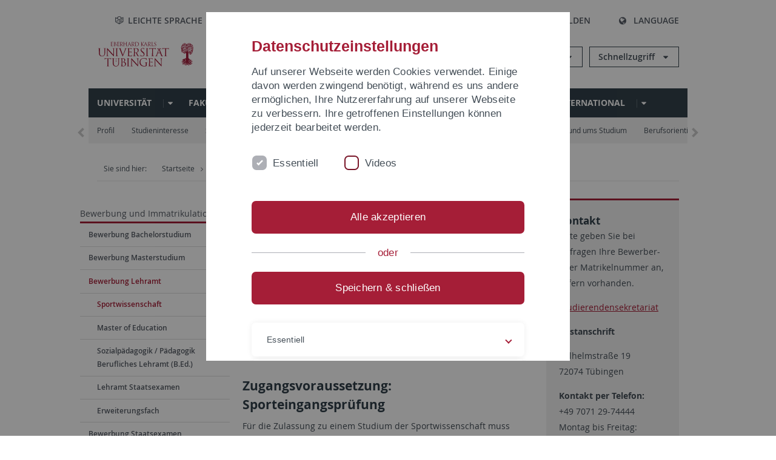

--- FILE ---
content_type: text/html; charset=utf-8
request_url: https://uni-tuebingen.de/studium/bewerbung-und-immatrikulation/bewerbung-lehramt/sportwissenschaft/
body_size: 29068
content:
<!DOCTYPE html>
<html lang="de">
<head>

<meta charset="utf-8">
<!-- 
	This website is powered by TYPO3 - inspiring people to share!
	TYPO3 is a free open source Content Management Framework initially created by Kasper Skaarhoj and licensed under GNU/GPL.
	TYPO3 is copyright 1998-2026 of Kasper Skaarhoj. Extensions are copyright of their respective owners.
	Information and contribution at https://typo3.org/
-->

<base href="https://uni-tuebingen.de/">
<link rel="icon" href="/_assets/7d66ab3e4599366251c5af46f0e770b9/Images/favicon.ico" type="image/vnd.microsoft.icon">

<meta http-equiv="x-ua-compatible" content="IE=edge">
<meta name="generator" content="TYPO3 CMS">
<meta name="viewport" content="width=device-width, initial-scale=1.0, user-scalable=yes">
<meta name="robots" content="index,follow">
<meta name="twitter:card" content="summary">
<meta name="language" content="de">
<meta name="date" content="2026-01-05">
<meta name="title" content="Bewerbung zum Studium: Sportwissenschaft Lehramt (B.Ed.)">


<link rel="stylesheet" href="/typo3temp/assets/compressed/merged-088d6f1e055b6483444c31caec728def-efe8524d4c9dc3e28d91b221099bea24.css?1764770257" media="all">






<meta name="keywords" content=" "/><title>Bewerbung zum Studium: Sportwissenschaft Lehramt (B.Ed.)&#32;&#124; Universität Tübingen</title>      <link rel="apple-touch-icon" sizes="180x180" href="/_assets/7d66ab3e4599366251c5af46f0e770b9/Images/Favicons/apple-touch-icon.png">
      <link rel="icon" type="image/png" sizes="32x32" href="/_assets/7d66ab3e4599366251c5af46f0e770b9/Images/Favicons/favicon-32x32.png">
      <link rel="icon" type="image/png" sizes="16x16" href="/_assets/7d66ab3e4599366251c5af46f0e770b9/Images/Favicons/favicon-16x16.png">
      <link rel="manifest" href="/_assets/7d66ab3e4599366251c5af46f0e770b9/Images/Favicons/site.webmanifest">
      <link rel="mask-icon" href="/_assets/7d66ab3e4599366251c5af46f0e770b9/Images/Favicons/safari-pinned-tab.svg" color="#5bbad5">
      <meta name="msapplication-TileColor" content="#da532c">
      <meta name="theme-color" content="#ffffff">
<link rel="canonical" href="https://uni-tuebingen.de/studium/bewerbung-und-immatrikulation/bewerbung-lehramt/sportwissenschaft/"/>
</head>
<body class="page79088">


<div class="ut-page">
    <header class="ut-page__header ut-page-header">
    
        <nav class="ut-nav ut-nav--skipanchors" aria-label="Bereiche überspringen">
    <ul class="ut-nav__list " >
        <li class="ut-nav__item " data-level-count="1" >
            <a class="ut-link ut-nav__link hidden-xs hidden-sm sr-only sr-only-focusable" href="/studium/bewerbung-und-immatrikulation/bewerbung-lehramt/sportwissenschaft/#ut-identifier--main-nav" tabindex="0">Direkt zur Hauptnavigation</a>
        </li>
        <li class="ut-nav__item " data-level-count="2" >
            <a class="ut-link ut-nav__link sr-only sr-only-focusable" href="/studium/bewerbung-und-immatrikulation/bewerbung-lehramt/sportwissenschaft/#ut-identifier--main-content" tabindex="0">Direkt zum Inhalt</a>
        </li>
        <li class="ut-nav__item " data-level-count="3" >
            <a class="ut-link ut-nav__link sr-only sr-only-focusable" href="/studium/bewerbung-und-immatrikulation/bewerbung-lehramt/sportwissenschaft/#ut-identifier--footer" tabindex="0" >Direkt zur Fußleiste</a>
        </li>
        <li class="ut-nav__item " data-level-count="4" >
            <a class="ut-link ut-nav__link hidden-xs sr-only sr-only-focusable" href="/studium/bewerbung-und-immatrikulation/bewerbung-lehramt/sportwissenschaft/#ut-identifier--search-toggle" tabindex="0">Direkt zur Suche</a>
        </li>
    </ul>
</nav>


        <div class="container ut-page-header__container">
            
<div class="ut-page-header__menu">
	<nav class="ut-nav ut-nav--meta-top ut-page-header__meta"
		 aria-label="Metanavigation">
		<ul class="ut-nav__list">
			<li class="ut-nav__item " data-level-count="1"><a href="/leichte-sprache/" class="ut-link ut-nav__link"><span class="ut-link__icon ut-link__icon--left icon-iconset_leichtesprache ut-icon"></span>Leichte Sprache</a></li><li class="ut-nav__item " data-level-count="1"><a href="/gebaerdensprache/" class="ut-link ut-nav__link"><span class="ut-link__icon ut-link__icon--left icon-iconset_gebaerdensprache ut-icon"></span>Gebärdensprache</a></li><li class="ut-nav__item " data-level-count="1"><a href="/uni-a-z/" class="ut-link ut-nav__link"><span class="ut-link__icon ut-link__icon--left ut-icon-info-circled ut-icon"></span>Uni A-Z</a></li><li class="ut-nav__item " data-level-count="1"><a href="/kontakt/" class="ut-link ut-nav__link"><span class="ut-link__icon ut-link__icon--left ut-icon-mail-squared ut-icon"></span>Kontakt</a></li>
		</ul>
	</nav>

	<nav class="ut-page-header__switch ut-switchbar">
		<ul class="ut-switchbar__list">
			<li class="ut-switchbar__item" id="switchbar-search">
				<button class="ut-switchbar__toggle" id="ut-identifier--search-toggle" data-toggle="switchbar"
						data-target="#switchblock-search"
						aria-haspopup="true" aria-expanded="false" tabindex="0">
					<span class="ut-switchbar__icon ut-icon ut-icon-search"></span>
					<span class="ut-switchbar__label">Suchen</span>
				</button>
				<div class="ut-switchblock__item ut-switchblock__item--dropdown" id="switchblock-search">
					<div class="ut-switchblock__header">
						<span class="ut-switchblock__title">Suche (mit Ecosia)</span>
					</div>
					<div class="ut-switchblock__content">
						<form class="ut-form ut-form--search ut-form--small" name="searchForm" role="search" action="https://www.ecosia.org/search" onsubmit="appendSiteToQuery()">
							<fieldset>
								<legend>Suchen</legend>
								<div class="ut-form__row row ">
									<input class="ut-form__input ut-form__field" id="search" type="search" name="q" placeholder="Ihre Suchanfrage" value="" aria-label="Suchanfrage eingeben" required/>
								</div>
								<div class="ut-form__actions row ">
									<button type="submit" class="ut-btn ut-btn--outline ut-btn--color-primary-1 ut-form__action" aria-label="Suche starten">
										Suchen
										<span class="ut-btn__icon ut-btn__icon--right ut-icon ut-icon-right-big"></span>
									</button>
								</div>
							</fieldset>
						</form>
					</div>
					<span class="ut-switchblock__close-icon ut-icon ut-icon-cancel" role="button" tabindex="0"></span>
				</div>
			</li>
			<li class="ut-switchbar__item" id="switchbar-login" data-login-nonceurl="/studium/bewerbung-und-immatrikulation/bewerbung-lehramt/sportwissenschaft?type=1727092915">
				
						<button class="ut-switchbar__toggle" data-toggle="switchbar" data-target="#switchblock-login" data-sslredirect="true" aria-haspopup="true" aria-expanded="false" tabindex="0">
							<span class="ut-switchbar__icon ut-icon ut-icon-login"></span>
							<span class="ut-switchbar__label">Anmelden</span>
						</button>
					
				<div class="ut-switchblock__item ut-switchblock__item--dropdown" id="switchblock-login">
					<div class="ut-switchblock__header">
						<span class="ut-switchblock__title">Anmelden</span>
					</div>
					<div class="ut-switchblock__content">
						

	<form class="ut-form ut-form--login ut-form--small" action="https://uni-tuebingen.de/login/" method="post">
		<fieldset>
			<legend>Anmelde Formular</legend>
			<div class="ut-form__row row">
				<input
						class="ut-form__input ut-form__field"
						id="user"
						name="user"
						placeholder="Benutzername"
						value=""
						aria-label="Benutzername eingeben"
						required=""
						type="text" />
			</div>
			<div class="ut-form__row row">
				<input class="ut-form__input ut-form__field"
						id="password"
						name="pass"
						placeholder="Passwort"
						value=""
						aria-label="Passwort eingeben"
						required=""
						type="password" />
			</div>

			<input type="hidden" name="logintype" value="login" />
			
			<input type="hidden" name="pid" value="146,147,166,8290,8291,8394,8395,8425,8426,9608,31267,8293,8366@c40ba2f920a5ca0bb18bcdfcdc389e757e48a010" />
			<input type="hidden" name="redirect_url" value="" />
			<input type="hidden" name="tx_felogin_pi1[noredirect]" value="0" />
			<input type="hidden" name="referer" value="/studium/bewerbung-und-immatrikulation/bewerbung-lehramt/sportwissenschaft/" />
			<input type="hidden" name="__RequestToken" value="will be filled via ajax" data-login-noncecontainer="" />

			<div class="ut-form__actions row">
				<button type="submit" class="ut-btn ut-btn--outline ut-btn--color-primary-1 ut-form__action"
						aria-label="Anmelden">Anmelden<span
						class="ut-btn__icon ut-btn__icon--right ut-icon ut-icon-right-big"></span></button>
			</div>
		</fieldset>
	</form>



					</div>
					<span class="ut-switchblock__close-icon ut-icon ut-icon-cancel" role="button" tabindex="0"></span>
				</div>
			</li>
			<li class="ut-switchbar__item" id="switchbar-language">
				<button class="ut-switchbar__toggle" data-toggle="switchbar" data-target="#switchblock-language"
						aria-haspopup="true" aria-expanded="false" tabindex="0">
					<span class="ut-switchbar__icon ut-icon ut-icon-globe"></span>
					<span class="ut-switchbar__label">Language</span>
				</button>
				<div class="ut-switchblock__item ut-switchblock__item--dropdown" id="switchblock-language">
					<div class="ut-switchblock__header">
						<span class="ut-switchblock__title">Sprachauswahl</span>
					</div>
					<div class="ut-switchblock__content">
						<nav class="ut-nav ut-nav--language"
							 aria-label="Sprachwähler">
							<ul class="ut-nav__list"><li class="ut-nav__item"><a href="/studium/bewerbung-und-immatrikulation/bewerbung-lehramt/sportwissenschaft/" class="ut-link ut-nav__link">Deutsch</a></li><li class="ut-nav__item"><a href="/en/studium/bewerbung-und-immatrikulation/bewerbung-lehramt/sportwissenschaft/" class="ut-link ut-nav__link">Englisch</a></li></ul>
						</nav>
					</div>
					<span class="ut-switchblock__close-icon ut-icon ut-icon-cancel" role="button" tabindex="0"></span>
				</div>
			</li>
			
			<li class="ut-switchbar__item ut-switchbar__metanavigation">
				<a class="ut-switchbar__toggle" title="Leichte Sprache" tabindex="0" href="/leichte-sprache/">
					<span class="ut-switchbar__icon ut-icon icon-iconset_leichtesprache"></span>
				</a>
			</li>
			
			
			<li class="ut-switchbar__item ut-switchbar__metanavigation">
				<a class="ut-switchbar__toggle" title="Gebärdensprache" tabindex="0" href="/gebaerdensprache/">
					<span class="ut-switchbar__icon ut-icon icon-iconset_gebaerdensprache"></span>
				</a>
			</li>
			
			<li class="ut-switchbar__item" id="switchbar-menu">
				<button class="ut-switchbar__toggle" id="ut-identifier--menu-toggle" data-toggle="switchbar"
						data-target="#switchblock-menu" title="Menü" aria-haspopup="true"
						aria-expanded="false">
					<span class="ut-switchbar__icon ut-icon ut-icon-menu"></span>
					<span class="ut-switchbar__icon ut-icon ut-icon-cancel"></span>
					<span class="ut-switchbar__label sr-only-focusable">Hauptmenu</span>
				</button>
			</li>
		</ul>
	</nav>
</div>


            

<div class="ut-page-header__banner">
	<div class="ut-page-header__logos">
		<a href="/" class="ut-logo-link ut-logo-link--main">
			<img class="ut-img ut-img--logo ut-img--logo-main" alt="Logo der Universität Tübingen" src="/_assets/7d66ab3e4599366251c5af46f0e770b9/Images/Logo_Universitaet_Tuebingen.svg" width="269" height="70" />
		</a>
		
				<a class="ut-logo-link ut-logo-link--excellence" href="/exzellenzstrategie/">
					<img class="ut-img ut-img--logo ut-img--logo-excellence" alt="Logo der Exzellenzstrategie" src="/_assets/7d66ab3e4599366251c5af46f0e770b9/Images/Logo_Universitaet_Tuebingen_Exzellent_EN.svg" width="230" height="30" />
				</a>
			

	</div>

	<div class="ut-page-header__dropdowns">
		<div class="ut-dropdown">
			<button class="ut-dropdown__toggle ut-dropdown__toggle--outline" id="header-dropdown-toggle-groups" aria-controls="ut-information" aria-expanded="false"
					type="button" data-toggle="dropdown">
				Informationen für
			</button>
			<ul class="ut-dropdown__menu  dropdown-menu" id="ut-information"><li class="ut-dropdown__item"><a href="/studium/studieninteresse/" class="ut-link ut-dropdown__link">Studieninteressierte</a></li><li class="ut-dropdown__item"><a href="/studium/" class="ut-link ut-dropdown__link">Studierende</a></li><li class="ut-dropdown__item"><a href="/beschaeftigte/" class="ut-link ut-dropdown__link" title="Übersicht über wichtige Anlaufstellen, Angebote und News für Beschäftigte der Universität Tübingen.">Beschäftigte</a></li><li class="ut-dropdown__item"><a href="/lehrende/" class="ut-link ut-dropdown__link" title="Weiterbildungsmöglichkeiten, Beratung und Informationen sowie konkrete Hilfsangebote für Lehrende der Universität Tübingen.">Lehrende</a></li><li class="ut-dropdown__item"><a href="/alumni/" class="ut-link ut-dropdown__link" title="Herzlich willkommen beim Alumni-Netzwerk der Universität Tübingen. Informationen, Kontakte und Veranstaltungen für ehemalige Studierende und Forschende: Stay connected! ">Alumni</a></li><li class="ut-dropdown__item"><a href="/universitaet/aktuelles-und-publikationen/medienservice/" class="ut-link ut-dropdown__link">Medien</a></li><li class="ut-dropdown__item"><a href="/wirtschaft/" class="ut-link ut-dropdown__link" title="Von der Universität in die Praxis: Anlaufstellen für das Recruiting von Nachwuchskräften sowie Forschungskooperationen mit Unternehmen. ">Wirtschaft</a></li><li class="ut-dropdown__item"><a href="/weiterbildung/" class="ut-link ut-dropdown__link" title="Für Ihren nächsten Karriereschritt: Wissenschaftliche Weiterbildungsprogramme zur Qualifizierung und Professionalisierung im Beruf. ">Weiterbildung</a></li></ul>
		</div>
		<div class="ut-dropdown">
			<button class="ut-dropdown__toggle ut-dropdown__toggle--outline" id="header-dropdown-toggle-quicklinks" aria-controls="ut-quicklinks" aria-expanded="false"
					type="button" data-toggle="dropdown">
				Schnellzugriff
			</button>
			<ul class="ut-dropdown__menu  dropdown-menu" id="ut-quicklinks"><li class="ut-dropdown__item"><a href="/studium/studienangebot/verzeichnis-der-studiengaenge/" class="ut-link ut-dropdown__link">Alle Studiengänge</a></li><li class="ut-dropdown__item"><a href="https://alma.uni-tuebingen.de/alma/pages/cs/sys/portal/hisinoneStartPage.faces" target="_blank" class="ut-link ut-dropdown__link" rel="noreferrer">ALMA Portal</a></li><li class="ut-dropdown__item"><a href="/exzellenzstrategie/" class="ut-link ut-dropdown__link">Exzellenzstrategie</a></li><li class="ut-dropdown__item"><a href="https://epv-welt.uni-tuebingen.de/RestrictedPages/StartSearch.aspx" target="_blank" class="ut-link ut-dropdown__link" rel="noreferrer">Personensuche (EPV)</a></li><li class="ut-dropdown__item"><a href="/einrichtungen/verwaltung/iv-studierende/studierendenabteilung/studierendensekretariat/" class="ut-link ut-dropdown__link">Studierendensekretariat</a></li><li class="ut-dropdown__item"><a href="/einrichtungen/universitaetsbibliothek/" class="ut-link ut-dropdown__link">Universitätsbibliothek</a></li><li class="ut-dropdown__item"><a href="https://alma.uni-tuebingen.de/alma/pages/cs/sys/portal/hisinoneStartPage.faces" target="_blank" class="ut-link ut-dropdown__link" rel="noreferrer">Vorlesungsverzeichnis</a></li><li class="ut-dropdown__item"><a href="https://webmail.uni-tuebingen.de/" target="_blank" class="ut-link ut-dropdown__link" rel="noreferrer">Webmail Uni Tübingen</a></li><li class="ut-dropdown__item"><a href="/studium/beratung-und-info/zentrale-studienberatung/" class="ut-link ut-dropdown__link">Zentrale Studienberatung</a></li></ul>
		</div>
	</div>
</div>




            


            

<div class="ut-page__switchblock ut-switchblock">
	<div class="ut-switchblock__item" id="switchblock-menu">
		<div class="ut-switchblock__header">
			
					
							<span class="ut-switchblock__title">
								Uni-Tübingen
							</span>
						
				
		</div>
		<div class="ut-switchblock__content" data-breadcrumbuids="6,1579,2049">
			<nav class="ut-nav ut-nav--main lory-slider js_variablewidth variablewidth" id="ut-identifier--main-nav" data-current-pid="79088" data-current-languageuid="0" data-navigationshortener-label="Mehr..."> <div class="lory-frame js_frame"><ul class="ut-nav__list ut-nav__list--level-1 lory-slides js_slides"><li class="ut-nav__item ut-nav__item--level-1 lory-slides__item js-slide" aria-haspopup="true" aria-expanded="false"><div class="ut-nav__link-group"><a href="/universitaet/" class="ut-link ut-nav__link ut-nav__link--level-1" title="Die Universität Tübingen ist ein Ort der Spitzenforschung und der exzellenten Lehre. Erfahren Sie mehr über die Universität.">Universität</a><a class="ut-nav__toggle-link" role="button" aria-label="Menü ein-/ausblenden" data-menu-currentpid="3"><span class="ut-nav__toggle-line"></span><span class="ut-nav__toggle-icon"></span></a></div><ul class="ut-nav__list ut-nav__list--level-2"><li class="ut-nav__item ut-nav__item--close-level"><a href="#" class="ut-nav__link ut-nav__link--close-level"><span class="ut-icon ut-icon-angle-left ut-nav__link-icon ut-nav__link-icon--left"></span>Zurück</a></li><li class="ut-nav__item ut-nav__item--level-2"><div class="ut-nav__link-group"><a href="/universitaet/profil/" class="ut-link ut-nav__link ut-nav__link--level-2" title="Die Universität Tübingen ist in Forschung und Lehre innovativ, interdisziplinär und international. Sie gehört zu den ältesten Universitäten Europas.">Profil</a><a class="ut-nav__toggle-link" data-menuajax-refresh="true" role="button" data-menu-currentpid="108708"><span class="ut-nav__toggle-line"></span><span class="ut-nav__toggle-icon"></span></a></div><ul class="ut-nav__list ut-nav__list--level-3"><li class="ut-nav__item ut-nav__item--close-level"><a href="#" class="ut-nav__link ut-nav__link--close-level"><span class="ut-icon ut-icon-angle-left ut-nav__link-icon ut-nav__link-icon--left"></span>Zurück</a></li><li class="ut-nav__item ut-nav__item--level-3"><a href="/universitaet/profil/zahlen-und-fakten/" class="ut-link ut-nav__link ut-nav__link--level-3" tabindex="0" title="Die wichtigsten Zahlen und Fakten zu Forschung, Studium und Lehre, Finanzen, Personal und Partnern der Universität Tübingen auf einen Blick.">Zahlen und Fakten</a></li><li class="ut-nav__item ut-nav__item--level-3"><div class="ut-nav__link-group"><a href="/universitaet/profil/werte-und-visionen/" class="ut-link ut-nav__link ut-nav__link--level-3" data-menuajax-parentpage="108376" tabindex="0" title="Die Vielfalt unserer Studierenden und Beschäftigten ist unsere Stärke, ganz gleich aus welchem Teil der Erde sie zu uns kommen. ">Werte und Visionen</a><a class="ut-nav__toggle-link" data-menuajax-refresh="true" role="button" data-menu-currentpid="108376"><span class="ut-nav__toggle-line"></span><span class="ut-nav__toggle-icon"></span></a></div></li><li class="ut-nav__item ut-nav__item--level-3"><div class="ut-nav__link-group"><a href="/universitaet/profil/preise-und-auszeichnungen/" class="ut-link ut-nav__link ut-nav__link--level-3" data-menuajax-parentpage="108377" tabindex="0" title="Preise und Auszeichnungen von Forscherinnen und Forschern der Universität Tübingen sowie Preise, die die Universität verleiht.">Preise und Auszeichnungen</a><a class="ut-nav__toggle-link" data-menuajax-refresh="true" role="button" data-menu-currentpid="108377"><span class="ut-nav__toggle-line"></span><span class="ut-nav__toggle-icon"></span></a></div></li><li class="ut-nav__item ut-nav__item--level-3"><div class="ut-nav__link-group"><a href="/universitaet/profil/freunde-und-foerderer/" class="ut-link ut-nav__link ut-nav__link--level-3" data-menuajax-parentpage="108725" tabindex="0" title="Unterstützen Sie exzellente Forschung, Lehre und Studierende an der Universität Tübingen. ">Freunde und Förderer</a><a class="ut-nav__toggle-link" data-menuajax-refresh="true" role="button" data-menu-currentpid="108725"><span class="ut-nav__toggle-line"></span><span class="ut-nav__toggle-icon"></span></a></div></li><li class="ut-nav__item ut-nav__item--level-3"><div class="ut-nav__link-group"><a href="/universitaet/profil/geschichte-der-universitaet/" class="ut-link ut-nav__link ut-nav__link--level-3" data-menuajax-parentpage="121" tabindex="0" title="Wann wurde die Uni Tübingen gegründet und woher kommt die Palme im Logo? Wichtige Ereignisse und berühmte Personen in der Universitätsgeschichte.">Geschichte der Universität</a><a class="ut-nav__toggle-link" data-menuajax-refresh="true" role="button" data-menu-currentpid="121"><span class="ut-nav__toggle-line"></span><span class="ut-nav__toggle-icon"></span></a></div></li></ul></li><li class="ut-nav__item ut-nav__item--level-2"><div class="ut-nav__link-group"><a href="/universitaet/organisation-und-leitung/" class="ut-link ut-nav__link ut-nav__link--level-2" title="Überblick über die Organisation, Struktur und Leitung der Universität Tübingen: Rektorat, Zentrale Verwaltung, Stabsstellen, Universitätsrat und Senat.">Organisation und Leitung</a><a class="ut-nav__toggle-link" data-menuajax-refresh="true" role="button" data-menu-currentpid="125"><span class="ut-nav__toggle-line"></span><span class="ut-nav__toggle-icon"></span></a></div><ul class="ut-nav__list ut-nav__list--level-3"><li class="ut-nav__item ut-nav__item--close-level"><a href="#" class="ut-nav__link ut-nav__link--close-level"><span class="ut-icon ut-icon-angle-left ut-nav__link-icon ut-nav__link-icon--left"></span>Zurück</a></li><li class="ut-nav__item ut-nav__item--level-3"><div class="ut-nav__link-group"><a href="/universitaet/organisation-und-leitung/universitaetsleitung/" class="ut-link ut-nav__link ut-nav__link--level-3" data-menuajax-parentpage="118" tabindex="0" title="Aufgaben und Kontaktmöglichkeiten des Rektorats der Universität Tübingen. Es besteht aus dem Rektor und den Prorektoren und Prorektorinnen sowie dem Kanzler.">Universitätsleitung</a><a class="ut-nav__toggle-link" data-menuajax-refresh="true" role="button" data-menu-currentpid="118"><span class="ut-nav__toggle-line"></span><span class="ut-nav__toggle-icon"></span></a></div></li><li class="ut-nav__item ut-nav__item--level-3"><a href="/universitaet/organisation-und-leitung/senat/" class="ut-link ut-nav__link ut-nav__link--level-3" tabindex="0" title="Dem Senat gehören an 1. kraft Amtes; 2. aufgrund von Wahlen. Geschäftsstelle des Senats Peter Kreuzmann.">Senat</a></li><li class="ut-nav__item ut-nav__item--level-3"><a href="/universitaet/organisation-und-leitung/universitaetsrat/" class="ut-link ut-nav__link ut-nav__link--level-3" tabindex="0" title="Der Universitätrat trägt Verantwortung für die Entwicklung der Hochschule, schlägt Maßnahmen vor und beaufsichtigt die Geschäftsführung des Rektorats. Er besteht aus sechs externen und fünf internen Mitgliedern.">Universitätsrat</a></li><li class="ut-nav__item ut-nav__item--level-3"><div class="ut-nav__link-group"><a href="/universitaet/organisation-und-leitung/kommissionen/" class="ut-link ut-nav__link ut-nav__link--level-3" data-menuajax-parentpage="209008" tabindex="0">Kommissionen</a><a class="ut-nav__toggle-link" data-menuajax-refresh="true" role="button" data-menu-currentpid="209008"><span class="ut-nav__toggle-line"></span><span class="ut-nav__toggle-icon"></span></a></div></li></ul></li><li class="ut-nav__item ut-nav__item--level-2"><div class="ut-nav__link-group"><a href="/universitaet/equity/" class="ut-link ut-nav__link ut-nav__link--level-2">Equity</a><a class="ut-nav__toggle-link" data-menuajax-refresh="true" role="button" data-menu-currentpid="264528"><span class="ut-nav__toggle-line"></span><span class="ut-nav__toggle-icon"></span></a></div><ul class="ut-nav__list ut-nav__list--level-3"><li class="ut-nav__item ut-nav__item--close-level"><a href="#" class="ut-nav__link ut-nav__link--close-level"><span class="ut-icon ut-icon-angle-left ut-nav__link-icon ut-nav__link-icon--left"></span>Zurück</a></li><li class="ut-nav__item ut-nav__item--level-3"><div class="ut-nav__link-group"><a href="/universitaet/equity/policies-strategien/" class="ut-link ut-nav__link ut-nav__link--level-3" data-menuajax-parentpage="265472" tabindex="0" title="Die Strategien sind Ergebnis evidenzbasierter Analyse und konsequenter Ausrichtung auf die Beseitigung von struktureller Ungleichheit.">Policies - Strategien</a><a class="ut-nav__toggle-link" data-menuajax-refresh="true" role="button" data-menu-currentpid="265472"><span class="ut-nav__toggle-line"></span><span class="ut-nav__toggle-icon"></span></a></div></li><li class="ut-nav__item ut-nav__item--level-3"><div class="ut-nav__link-group"><a href="/universitaet/equity/service/" class="ut-link ut-nav__link ut-nav__link--level-3" data-menuajax-parentpage="266199" tabindex="0" title="Das Team Equity bietet Beratung und Services zu den Themen Diversity, Gender-Equity und Care an der Universität Tübingen an.">Service</a><a class="ut-nav__toggle-link" data-menuajax-refresh="true" role="button" data-menu-currentpid="266199"><span class="ut-nav__toggle-line"></span><span class="ut-nav__toggle-icon"></span></a></div></li><li class="ut-nav__item ut-nav__item--level-3"><div class="ut-nav__link-group"><a href="/universitaet/equity/foerderprogramme/" class="ut-link ut-nav__link ut-nav__link--level-3" data-menuajax-parentpage="267615" tabindex="0" title="Die Universität Tübingen verfügt über eine Reihe von Förderprogrammen, mit denen sie die Dimensionen Diversity, Gender und Care adressiert">Förderprogramme</a><a class="ut-nav__toggle-link" data-menuajax-refresh="true" role="button" data-menu-currentpid="267615"><span class="ut-nav__toggle-line"></span><span class="ut-nav__toggle-icon"></span></a></div></li><li class="ut-nav__item ut-nav__item--level-3"><div class="ut-nav__link-group"><a href="/universitaet/equity/handlungsfelder/" class="ut-link ut-nav__link ut-nav__link--level-3" data-menuajax-parentpage="267753" tabindex="0" title="Handlungsfelder und systematische Verfahren, mit der die Universität Tübingen Gleichstellung der Geschlechter und Diversität fördert.">Handlungsfelder</a><a class="ut-nav__toggle-link" data-menuajax-refresh="true" role="button" data-menu-currentpid="267753"><span class="ut-nav__toggle-line"></span><span class="ut-nav__toggle-icon"></span></a></div></li><li class="ut-nav__item ut-nav__item--level-3"><a href="/universitaet/equity/netzwerke/" class="ut-link ut-nav__link ut-nav__link--level-3" tabindex="0" title="Die Universität Tübingen ist in einer Vielzahl von Netzwerken zu den Themen Diversity, Gender und Care beteiligt oder bietet sie an.">Netzwerke</a></li><li class="ut-nav__item ut-nav__item--level-3"><a href="/einrichtungen/gleichstellung/team-equity/" class="ut-link ut-nav__link ut-nav__link--level-3" tabindex="0">Kontakt Team Equity</a></li></ul></li><li class="ut-nav__item ut-nav__item--level-2"><div class="ut-nav__link-group"><a href="/universitaet/aktuelles-und-publikationen/" class="ut-link ut-nav__link ut-nav__link--level-2" title="Überblick über die News und Veröffentlichungen der Universität: Pressemitteilungen, aktuelle Publikationen, zentrale Veranstaltungen, Online-Pressespiegel.">Aktuelles und Publikationen</a><a class="ut-nav__toggle-link" data-menuajax-refresh="true" role="button" data-menu-currentpid="8"><span class="ut-nav__toggle-line"></span><span class="ut-nav__toggle-icon"></span></a></div><ul class="ut-nav__list ut-nav__list--level-3"><li class="ut-nav__item ut-nav__item--close-level"><a href="#" class="ut-nav__link ut-nav__link--close-level"><span class="ut-icon ut-icon-angle-left ut-nav__link-icon ut-nav__link-icon--left"></span>Zurück</a></li><li class="ut-nav__item ut-nav__item--level-3"><div class="ut-nav__link-group"><a href="/universitaet/aktuelles-und-publikationen/pressemitteilungen/" class="ut-link ut-nav__link ut-nav__link--level-3" data-menuajax-parentpage="250" tabindex="0" title="Mit den Pressemitteilungen bleiben Sie auf dem Laufenden, was an der Universität geschieht: neue Forschungsergebnisse, Großveranstaltungen und prominente Gäste">Pressemitteilungen</a><a class="ut-nav__toggle-link" data-menuajax-refresh="true" role="button" data-menu-currentpid="250"><span class="ut-nav__toggle-line"></span><span class="ut-nav__toggle-icon"></span></a></div></li><li class="ut-nav__item ut-nav__item--level-3"><div class="ut-nav__link-group"><a href="/universitaet/aktuelles-und-publikationen/attempto-online/" class="ut-link ut-nav__link ut-nav__link--level-3" data-menuajax-parentpage="58851" tabindex="0" title="Online-Newsportal mit aktuellen Meldungen der Universität aus den Rubriken &quot;Forschung&quot;, &quot;Studium und Lehre&quot;, &quot;Uni intern&quot;, &quot;Leute&quot;, &quot;Termine&quot; und &quot;Forum&quot;.">attempto online</a><a class="ut-nav__toggle-link" data-menuajax-refresh="true" role="button" data-menu-currentpid="58851"><span class="ut-nav__toggle-line"></span><span class="ut-nav__toggle-icon"></span></a></div></li><li class="ut-nav__item ut-nav__item--level-3"><div class="ut-nav__link-group"><a href="/universitaet/aktuelles-und-publikationen/newsletter-uni-tuebingen-aktuell/2025/4/index/" class="ut-link ut-nav__link ut-nav__link--level-3" data-menuajax-parentpage="8989" tabindex="0">Newsletter Uni Tübingen aktuell</a><a class="ut-nav__toggle-link" data-menuajax-refresh="true" role="button" data-menu-currentpid="8989"><span class="ut-nav__toggle-line"></span><span class="ut-nav__toggle-icon"></span></a></div></li><li class="ut-nav__item ut-nav__item--level-3"><div class="ut-nav__link-group"><a href="/universitaet/aktuelles-und-publikationen/forschungsmagazin-attempto/" class="ut-link ut-nav__link ut-nav__link--level-3" data-menuajax-parentpage="70" tabindex="0" title="Das Forschungsmagazin Attempto! berichtet aus aktuellen Forschungsprojekten der Universität Tübingen.">Forschungsmagazin Attempto</a><a class="ut-nav__toggle-link" data-menuajax-refresh="true" role="button" data-menu-currentpid="70"><span class="ut-nav__toggle-line"></span><span class="ut-nav__toggle-icon"></span></a></div></li><li class="ut-nav__item ut-nav__item--level-3"><div class="ut-nav__link-group"><a href="/universitaet/aktuelles-und-publikationen/publikationen/" class="ut-link ut-nav__link ut-nav__link--level-3" data-menuajax-parentpage="61" tabindex="0" title="Die offiziellen Veröffentlichungen der Universität Tübingen, wie das Forschungsmagazin attempto, die Imagebroschüre, die Forschungsbroschüre, der Jahresbericht">Publikationen</a><a class="ut-nav__toggle-link" data-menuajax-refresh="true" role="button" data-menu-currentpid="61"><span class="ut-nav__toggle-line"></span><span class="ut-nav__toggle-icon"></span></a></div></li><li class="ut-nav__item ut-nav__item--level-3"><a href="/universitaet/aktuelles-und-publikationen/social-media/" class="ut-link ut-nav__link ut-nav__link--level-3" tabindex="0" title="Die Onlineredaktion der Stabsstelle Hochschulkommunikation betreut die zentralen Social-Media-Angebote der Universität Tübingen.">Social Media</a></li><li class="ut-nav__item ut-nav__item--level-3"><div class="ut-nav__link-group"><a href="/universitaet/aktuelles-und-publikationen/videos/" class="ut-link ut-nav__link ut-nav__link--level-3" data-menuajax-parentpage="241185" tabindex="0">Videos</a><a class="ut-nav__toggle-link" data-menuajax-refresh="true" role="button" data-menu-currentpid="241185"><span class="ut-nav__toggle-line"></span><span class="ut-nav__toggle-icon"></span></a></div></li><li class="ut-nav__item ut-nav__item--level-3"><a href="/universitaet/aktuelles-und-publikationen/podcasts/" class="ut-link ut-nav__link ut-nav__link--level-3" tabindex="0">Podcasts</a></li><li class="ut-nav__item ut-nav__item--level-3"><a href="/universitaet/aktuelles-und-publikationen/online-pressespiegel/" class="ut-link ut-nav__link ut-nav__link--level-3" tabindex="0" title="In welchen Zeitungen, Magazinen und Onlinemedien wird die Universität Tübingen erwähnt? Im Online-Pressespiegel finden Sie eine aktuelle Auswahl der Artikel.">Online-Pressespiegel</a></li><li class="ut-nav__item ut-nav__item--level-3"><div class="ut-nav__link-group"><a href="/universitaet/aktuelles-und-publikationen/medienservice/" class="ut-link ut-nav__link ut-nav__link--level-3" data-menuajax-parentpage="12822" tabindex="0" title="Auf der Suche nach Infos zur Universität, Bildmaterial oder geeigneten Experten? Wir  unterstützen Journalistinnen und Journalisten gerne dabei!">Medienservice</a><a class="ut-nav__toggle-link" data-menuajax-refresh="true" role="button" data-menu-currentpid="12822"><span class="ut-nav__toggle-line"></span><span class="ut-nav__toggle-icon"></span></a></div></li><li class="ut-nav__item ut-nav__item--level-3"><a href="/universitaet/aktuelles-und-publikationen/personalia/" class="ut-link ut-nav__link ut-nav__link--level-3" tabindex="0">Personalia</a></li><li class="ut-nav__item ut-nav__item--level-3"><a href="/universitaet/campusleben/veranstaltungen/" class="ut-link ut-nav__link ut-nav__link--level-3" tabindex="0">Veranstaltungen</a></li></ul></li><li class="ut-nav__item ut-nav__item--level-2"><div class="ut-nav__link-group"><a href="/universitaet/campusleben/" class="ut-link ut-nav__link ut-nav__link--level-2" title="An der Universität Tübingen gibt es eine große Auswahl an Freizeitangeboten und Veranstaltungen - im Bereich Sport, Musik, Literatur, Kunst und Kultur.">Campusleben</a><a class="ut-nav__toggle-link" data-menuajax-refresh="true" role="button" data-menu-currentpid="108743"><span class="ut-nav__toggle-line"></span><span class="ut-nav__toggle-icon"></span></a></div><ul class="ut-nav__list ut-nav__list--level-3"><li class="ut-nav__item ut-nav__item--close-level"><a href="#" class="ut-nav__link ut-nav__link--close-level"><span class="ut-icon ut-icon-angle-left ut-nav__link-icon ut-nav__link-icon--left"></span>Zurück</a></li><li class="ut-nav__item ut-nav__item--level-3"><div class="ut-nav__link-group"><a href="/universitaet/campusleben/veranstaltungen/" class="ut-link ut-nav__link ut-nav__link--level-3" data-menuajax-parentpage="108747" tabindex="0">Veranstaltungen</a><a class="ut-nav__toggle-link" data-menuajax-refresh="true" role="button" data-menu-currentpid="108747"><span class="ut-nav__toggle-line"></span><span class="ut-nav__toggle-icon"></span></a></div></li><li class="ut-nav__item ut-nav__item--level-3"><div class="ut-nav__link-group"><a href="/universitaet/campusleben/kunst-und-kultur/" class="ut-link ut-nav__link ut-nav__link--level-3" data-menuajax-parentpage="1753" tabindex="0" title="Nie mehr Langeweile: Freizeitangebote der Universität Tübingen aus den Bereichen Weiterbildung, Kultur, Sport, Literatur, Kunst, Musik, Vereinigungen.">Kunst und Kultur</a><a class="ut-nav__toggle-link" data-menuajax-refresh="true" role="button" data-menu-currentpid="1753"><span class="ut-nav__toggle-line"></span><span class="ut-nav__toggle-icon"></span></a></div></li><li class="ut-nav__item ut-nav__item--level-3"><a href="/universitaet/campusleben/merchandise/" class="ut-link ut-nav__link ut-nav__link--level-3" tabindex="0" title="Ideale Mitbringsel: Ausgewählte Produkte im Uni-Tübingen-Look finden Sie im Museumsshop: Kleidung für Damen und Herren, Geschenke, Schreibwaren und Taschen.">Merchandise</a></li><li class="ut-nav__item ut-nav__item--level-3"><a href="/universitaet/campusleben/universitaeres-wohlbefinden/" class="ut-link ut-nav__link ut-nav__link--level-3" tabindex="0">Universitäres Wohlbefinden</a></li></ul></li><li class="ut-nav__item ut-nav__item--level-2"><div class="ut-nav__link-group"><a href="/universitaet/im-dialog/" class="ut-link ut-nav__link ut-nav__link--level-2" title="Die Universität Tübingen intensiviert den Austausch mit der Gesellschaft und setzt auf Formate zum Mitmachen, Erleben, Mitdiskutieren und Mitforschen.  ">Im Dialog</a><a class="ut-nav__toggle-link" data-menuajax-refresh="true" role="button" data-menu-currentpid="236418"><span class="ut-nav__toggle-line"></span><span class="ut-nav__toggle-icon"></span></a></div><ul class="ut-nav__list ut-nav__list--level-3"><li class="ut-nav__item ut-nav__item--close-level"><a href="#" class="ut-nav__link ut-nav__link--close-level"><span class="ut-icon ut-icon-angle-left ut-nav__link-icon ut-nav__link-icon--left"></span>Zurück</a></li><li class="ut-nav__item ut-nav__item--level-3"><a href="/universitaet/im-dialog/angebote-fuer-lehrkraefte-und-schulen/" class="ut-link ut-nav__link ut-nav__link--level-3" tabindex="0" title="Lernen Sie die Angebote kennen wie MINT me! – Netzwerk der regionalen Schülerlabore, Physik Schulpatenschaften, TüChemLab u. v. m.">Angebote für Lehrkräfte und Schulen</a></li><li class="ut-nav__item ut-nav__item--level-3"><a href="/universitaet/im-dialog/angebote-fuer-kinder-und-jugendliche/" class="ut-link ut-nav__link ut-nav__link--level-3" tabindex="0" title="Informieren Sie sich über Angebote wie die Tübinger Kinder-Uni, den KI-Makerspace, den Bundeswettbewerb Künstliche Intelligenz (BWKI) u. v. m.">Angebote für Kinder und Jugendliche</a></li><li class="ut-nav__item ut-nav__item--level-3"><div class="ut-nav__link-group"><a href="/universitaet/im-dialog/angebote-fuer-buergerinnen-und-buerger/" class="ut-link ut-nav__link ut-nav__link--level-3" data-menuajax-parentpage="287658" tabindex="0" title="Angebote wie die Science &amp; Innovation Days, das Studium Generale, den Pop-up-Store ECKSTEIN u. v. m. im Überblick.">Angebote für Bürgerinnen und Bürger</a><a class="ut-nav__toggle-link" data-menuajax-refresh="true" role="button" data-menu-currentpid="287658"><span class="ut-nav__toggle-line"></span><span class="ut-nav__toggle-icon"></span></a></div></li><li class="ut-nav__item ut-nav__item--level-3"><a href="/universitaet/im-dialog/angebote-fuer-vereine-zivilgesellschaft-politik/" class="ut-link ut-nav__link ut-nav__link--level-3" tabindex="0" title="Lernen Sie die Angebote kennen wie den Bürgerrat KI und Freiheit, CIVIS Open Lab u. v. m.">Angebote für Vereine, Zivilgesellschaft, Politik</a></li><li class="ut-nav__item ut-nav__item--level-3"><a href="/universitaet/im-dialog/angebote-fuer-forschende-und-studierende/" class="ut-link ut-nav__link ut-nav__link--level-3" tabindex="0" title="Informieren Sie sich über Angebote wie die Initiative „Bunte Wiese“, Service-Learning  u. v. m.">Angebote für Forschende und Studierende</a></li><li class="ut-nav__item ut-nav__item--level-3"><a href="/universitaet/im-dialog/studium-generale/" class="ut-link ut-nav__link ut-nav__link--level-3" tabindex="0" title="Beim Studium Generale bieten Wissenschaftlerinnen und Wissenschaftler der Universität Tübingen öffentliche Vorlesungen während des Semesters an. In den Vorlesungsreihen zu aktuellen und meist fachübergreifenden Themen kommen auch häufig auswärtige Gäste zu Wort.">Studium Generale</a></li><li class="ut-nav__item ut-nav__item--level-3"><div class="ut-nav__link-group"><a href="/universitaet/im-dialog/kinder-uni/" class="ut-link ut-nav__link ut-nav__link--level-3" data-menuajax-parentpage="62" tabindex="0" title="Die Kinder-Uni wie Kinder-Uni,Tokio Hotel,spinnende Römer,Banken,Forschertag,Kontakt  befinden sich auf
dieser Seite.">Kinder-Uni</a><a class="ut-nav__toggle-link" data-menuajax-refresh="true" role="button" data-menu-currentpid="62"><span class="ut-nav__toggle-line"></span><span class="ut-nav__toggle-icon"></span></a></div></li><li class="ut-nav__item ut-nav__item--level-3"><div class="ut-nav__link-group"><a href="/universitaet/im-dialog/schuelerlabor-neurowissenschaften/" class="ut-link ut-nav__link ut-nav__link--level-3" data-menuajax-parentpage="236424" tabindex="0">Schülerlabor Neurowissenschaften</a><a class="ut-nav__toggle-link" data-menuajax-refresh="true" role="button" data-menu-currentpid="236424"><span class="ut-nav__toggle-line"></span><span class="ut-nav__toggle-icon"></span></a></div></li><li class="ut-nav__item ut-nav__item--level-3"><a href="/universitaet/im-dialog/reallabor-kastanienhof/" class="ut-link ut-nav__link ut-nav__link--level-3" tabindex="0">Reallabor Kastanienhof</a></li><li class="ut-nav__item ut-nav__item--level-3"><a href="/universitaet/im-dialog/demokratie-zukunftsfest/" class="ut-link ut-nav__link ut-nav__link--level-3" tabindex="0">Demokratie Zukunftsfest</a></li></ul></li><li class="ut-nav__item ut-nav__item--level-2"><div class="ut-nav__link-group"><a href="/universitaet/karriere/" class="ut-link ut-nav__link ut-nav__link--level-2" title="Die Universität Tübingen als Arbeitgeber: Informationen rund um eine Beschäftigung an der Universität, gute Gründe für die Universität Tübingen als Arbeitsplatz und Übersicht freier Stellen an der Universität Tübingen">Karriere</a><a class="ut-nav__toggle-link" data-menuajax-refresh="true" role="button" data-menu-currentpid="1627"><span class="ut-nav__toggle-line"></span><span class="ut-nav__toggle-icon"></span></a></div><ul class="ut-nav__list ut-nav__list--level-3"><li class="ut-nav__item ut-nav__item--close-level"><a href="#" class="ut-nav__link ut-nav__link--close-level"><span class="ut-icon ut-icon-angle-left ut-nav__link-icon ut-nav__link-icon--left"></span>Zurück</a></li><li class="ut-nav__item ut-nav__item--level-3"><a href="/universitaet/karriere/freie-stellen/" class="ut-link ut-nav__link ut-nav__link--level-3" tabindex="0" title="Auf Jobsuche? Auf dieser Seite finden Sie die aktuellen Stellenangebote der Universität Tübingen.">Freie Stellen</a></li><li class="ut-nav__item ut-nav__item--level-3"><a href="/universitaet/karriere/it-bib-technik-handwerk-verwaltung/" class="ut-link ut-nav__link ut-nav__link--level-3" tabindex="0">IT & Bib / Technik & Handwerk / Verwaltung</a></li><li class="ut-nav__item ut-nav__item--level-3"><a href="/universitaet/karriere/professuren/" class="ut-link ut-nav__link ut-nav__link--level-3" tabindex="0">Professuren</a></li><li class="ut-nav__item ut-nav__item--level-3"><a href="/universitaet/karriere/postdocs-juniorprofessuren-nachwuchsgruppenleitungen/" class="ut-link ut-nav__link ut-nav__link--level-3" tabindex="0">Postdocs, Juniorprofessuren, Nachwuchsgruppenleitungen</a></li><li class="ut-nav__item ut-nav__item--level-3"><div class="ut-nav__link-group"><a href="/universitaet/karriere/berufsausbildung-an-der-universitaet-tuebingen/" class="ut-link ut-nav__link ut-nav__link--level-3" data-menuajax-parentpage="241750" tabindex="0" title="Berufsausbildung an der Universität Tübingen">Berufsausbildung an der Universität Tübingen</a><a class="ut-nav__toggle-link" data-menuajax-refresh="true" role="button" data-menu-currentpid="241750"><span class="ut-nav__toggle-line"></span><span class="ut-nav__toggle-icon"></span></a></div></li><li class="ut-nav__item ut-nav__item--level-3"><a href="/universitaet/karriere/internationale-forschende/" class="ut-link ut-nav__link ut-nav__link--level-3" tabindex="0">Internationale Forschende</a></li><li class="ut-nav__item ut-nav__item--level-3"><a href="/universitaet/karriere/exzellente-forschungsbedingungen/" class="ut-link ut-nav__link ut-nav__link--level-3" tabindex="0">Exzellente Forschungsbedingungen</a></li><li class="ut-nav__item ut-nav__item--level-3"><a href="/universitaet/karriere/werte/" class="ut-link ut-nav__link ut-nav__link--level-3" tabindex="0">Werte</a></li><li class="ut-nav__item ut-nav__item--level-3"><a href="/universitaet/karriere/karriereentwicklung/" class="ut-link ut-nav__link ut-nav__link--level-3" tabindex="0">Karriereentwicklung</a></li><li class="ut-nav__item ut-nav__item--level-3"><a href="/universitaet/karriere/benefits/" class="ut-link ut-nav__link ut-nav__link--level-3" tabindex="0">Benefits</a></li><li class="ut-nav__item ut-nav__item--level-3"><a href="/universitaet/karriere/familie-und-beruf/" class="ut-link ut-nav__link ut-nav__link--level-3" tabindex="0">Familie und Beruf</a></li><li class="ut-nav__item ut-nav__item--level-3"><a href="/universitaet/karriere/tuebingen-und-region/" class="ut-link ut-nav__link ut-nav__link--level-3" tabindex="0">Tübingen und Region</a></li><li class="ut-nav__item ut-nav__item--level-3"><a href="/universitaet/karriere/stellenangebote-veroeffentlichen/" class="ut-link ut-nav__link ut-nav__link--level-3" tabindex="0">Stellenangebote veröffentlichen</a></li></ul></li><li class="ut-nav__item ut-nav__item--level-2"><div class="ut-nav__link-group"><a href="/universitaet/standort-und-anfahrt/" class="ut-link ut-nav__link ut-nav__link--level-2" title="Sie möchten uns bald besuchen? Die zentrale Anschrift der Universität Tübingen sowie  Informationen zur Anreise per Flugzeug, Zug, mit dem Bus oder Auto.">Standort und Anfahrt</a><a class="ut-nav__toggle-link" data-menuajax-refresh="true" role="button" data-menu-currentpid="108819"><span class="ut-nav__toggle-line"></span><span class="ut-nav__toggle-icon"></span></a></div><ul class="ut-nav__list ut-nav__list--level-3"><li class="ut-nav__item ut-nav__item--close-level"><a href="#" class="ut-nav__link ut-nav__link--close-level"><span class="ut-icon ut-icon-angle-left ut-nav__link-icon ut-nav__link-icon--left"></span>Zurück</a></li><li class="ut-nav__item ut-nav__item--level-3"><div class="ut-nav__link-group"><a href="/universitaet/standort-und-anfahrt/lageplaene/" class="ut-link ut-nav__link ut-nav__link--level-3" data-menuajax-parentpage="655" tabindex="0" title="Einzelpläne nach Stadtgebiet,Listen der Adressen mit Lageplänen aus folgenden Bereichen und Fakultäten.">Lagepläne</a><a class="ut-nav__toggle-link" data-menuajax-refresh="true" role="button" data-menu-currentpid="655"><span class="ut-nav__toggle-line"></span><span class="ut-nav__toggle-icon"></span></a></div></li></ul></li></ul></li><li class="ut-nav__item ut-nav__item--level-1 lory-slides__item js-slide" aria-haspopup="true" aria-expanded="false"><div class="ut-nav__link-group"><a href="/fakultaeten/" class="ut-link ut-nav__link ut-nav__link--level-1" title="Die Fakultäten der Universität: Naturwissenschaften, Geisteswissenschaften, Sozial- und Wirtschaftswissenschaften, Jura, Medizin, Ev., Kath. und Isl. Theologie">Fakultäten</a><a class="ut-nav__toggle-link" role="button" aria-label="Menü ein-/ausblenden" data-menu-currentpid="5"><span class="ut-nav__toggle-line"></span><span class="ut-nav__toggle-icon"></span></a></div><ul class="ut-nav__list ut-nav__list--level-2"><li class="ut-nav__item ut-nav__item--close-level"><a href="#" class="ut-nav__link ut-nav__link--close-level"><span class="ut-icon ut-icon-angle-left ut-nav__link-icon ut-nav__link-icon--left"></span>Zurück</a></li><li class="ut-nav__item ut-nav__item--level-2"><div class="ut-nav__link-group"><a href="/fakultaeten/evangelisch-theologische-fakultaet/fakultaet/aktuelles/" class="ut-link ut-nav__link ut-nav__link--level-2" title="Die Evangelisch-theologische Fakultät der Eberhard Karls Universität Tübingen bietet hier relevante Informationen über das Studium an. Hier werden Religionswissenschaft, Judaistik, systematische und Praktische Theologie und viele weitere interessante Themen gelehrt.">Evangelisch-Theologische Fakultät</a><a class="ut-nav__toggle-link" data-menuajax-refresh="true" role="button" data-menu-currentpid="1721"><span class="ut-nav__toggle-line"></span><span class="ut-nav__toggle-icon"></span></a></div><ul class="ut-nav__list ut-nav__list--level-3"><li class="ut-nav__item ut-nav__item--close-level"><a href="#" class="ut-nav__link ut-nav__link--close-level"><span class="ut-icon ut-icon-angle-left ut-nav__link-icon ut-nav__link-icon--left"></span>Zurück</a></li><li class="ut-nav__item ut-nav__item--level-3"><div class="ut-nav__link-group"><a href="/fakultaeten/evangelisch-theologische-fakultaet/fakultaet/aktuelles/" class="ut-link ut-nav__link ut-nav__link--level-3" data-menuajax-parentpage="37686" tabindex="0">Fakultät</a><a class="ut-nav__toggle-link" data-menuajax-refresh="true" role="button" data-menu-currentpid="37686"><span class="ut-nav__toggle-line"></span><span class="ut-nav__toggle-icon"></span></a></div></li><li class="ut-nav__item ut-nav__item--level-3"><div class="ut-nav__link-group"><a href="/fakultaeten/evangelisch-theologische-fakultaet/aktuelles/veranstaltungen/" class="ut-link ut-nav__link ut-nav__link--level-3" data-menuajax-parentpage="37699" tabindex="0">Aktuelles</a><a class="ut-nav__toggle-link" data-menuajax-refresh="true" role="button" data-menu-currentpid="37699"><span class="ut-nav__toggle-line"></span><span class="ut-nav__toggle-icon"></span></a></div></li><li class="ut-nav__item ut-nav__item--level-3"><div class="ut-nav__link-group"><a href="/fakultaeten/evangelisch-theologische-fakultaet/studium/" class="ut-link ut-nav__link ut-nav__link--level-3" data-menuajax-parentpage="37348" tabindex="0">Studium</a><a class="ut-nav__toggle-link" data-menuajax-refresh="true" role="button" data-menu-currentpid="37348"><span class="ut-nav__toggle-line"></span><span class="ut-nav__toggle-icon"></span></a></div></li><li class="ut-nav__item ut-nav__item--level-3"><div class="ut-nav__link-group"><a href="/fakultaeten/evangelisch-theologische-fakultaet/forschung/" class="ut-link ut-nav__link ut-nav__link--level-3" data-menuajax-parentpage="37723" tabindex="0">Forschung</a><a class="ut-nav__toggle-link" data-menuajax-refresh="true" role="button" data-menu-currentpid="37723"><span class="ut-nav__toggle-line"></span><span class="ut-nav__toggle-icon"></span></a></div></li><li class="ut-nav__item ut-nav__item--level-3"><div class="ut-nav__link-group"><a href="/fakultaeten/evangelisch-theologische-fakultaet/lehrstuehle-und-institute/" class="ut-link ut-nav__link ut-nav__link--level-3" data-menuajax-parentpage="37532" tabindex="0">Lehrstühle und Institute</a><a class="ut-nav__toggle-link" data-menuajax-refresh="true" role="button" data-menu-currentpid="37532"><span class="ut-nav__toggle-line"></span><span class="ut-nav__toggle-icon"></span></a></div></li><li class="ut-nav__item ut-nav__item--level-3"><div class="ut-nav__link-group"><a href="/fakultaeten/evangelisch-theologische-fakultaet/personen/personenverzeichnis-register-of-persons/" class="ut-link ut-nav__link ut-nav__link--level-3" data-menuajax-parentpage="37427" tabindex="0">Personen</a><a class="ut-nav__toggle-link" data-menuajax-refresh="true" role="button" data-menu-currentpid="37427"><span class="ut-nav__toggle-line"></span><span class="ut-nav__toggle-icon"></span></a></div></li></ul></li><li class="ut-nav__item ut-nav__item--level-2"><div class="ut-nav__link-group"><a href="/fakultaeten/katholisch-theologische-fakultaet/fakultaet/" class="ut-link ut-nav__link ut-nav__link--level-2" title="Die Katholisch-theologische Fakultät der Eberhard Karls Universität Tübingen bietet hier relevante Informationen über das Studium an. Hier werden Religionswissenschaft, Altes und neues Testament, Kirchengeschichte und viele weitere interessante Themen gelehrt.">Katholisch-Theologische Fakultät</a><a class="ut-nav__toggle-link" data-menuajax-refresh="true" role="button" data-menu-currentpid="2221"><span class="ut-nav__toggle-line"></span><span class="ut-nav__toggle-icon"></span></a></div><ul class="ut-nav__list ut-nav__list--level-3"><li class="ut-nav__item ut-nav__item--close-level"><a href="#" class="ut-nav__link ut-nav__link--close-level"><span class="ut-icon ut-icon-angle-left ut-nav__link-icon ut-nav__link-icon--left"></span>Zurück</a></li><li class="ut-nav__item ut-nav__item--level-3"><div class="ut-nav__link-group"><a href="/fakultaeten/katholisch-theologische-fakultaet/fakultaet/" class="ut-link ut-nav__link ut-nav__link--level-3" data-menuajax-parentpage="6354" tabindex="0">Fakultät</a><a class="ut-nav__toggle-link" data-menuajax-refresh="true" role="button" data-menu-currentpid="6354"><span class="ut-nav__toggle-line"></span><span class="ut-nav__toggle-icon"></span></a></div></li><li class="ut-nav__item ut-nav__item--level-3"><div class="ut-nav__link-group"><a href="/fakultaeten/katholisch-theologische-fakultaet/studium/" class="ut-link ut-nav__link ut-nav__link--level-3" data-menuajax-parentpage="9897" tabindex="0">Studium</a><a class="ut-nav__toggle-link" data-menuajax-refresh="true" role="button" data-menu-currentpid="9897"><span class="ut-nav__toggle-line"></span><span class="ut-nav__toggle-icon"></span></a></div></li><li class="ut-nav__item ut-nav__item--level-3"><a href="/fakultaeten/katholisch-theologische-fakultaet/lehrstuehle/" class="ut-link ut-nav__link ut-nav__link--level-3" tabindex="0">Lehrstühle</a></li><li class="ut-nav__item ut-nav__item--level-3"><div class="ut-nav__link-group"><a href="/fakultaeten/katholisch-theologische-fakultaet/gleichstellung/" class="ut-link ut-nav__link ut-nav__link--level-3" data-menuajax-parentpage="250033" tabindex="0">Gleichstellung</a><a class="ut-nav__toggle-link" data-menuajax-refresh="true" role="button" data-menu-currentpid="250033"><span class="ut-nav__toggle-line"></span><span class="ut-nav__toggle-icon"></span></a></div></li><li class="ut-nav__item ut-nav__item--level-3"><div class="ut-nav__link-group"><a href="/fakultaeten/katholisch-theologische-fakultaet/forschung/" class="ut-link ut-nav__link ut-nav__link--level-3" data-menuajax-parentpage="15117" tabindex="0">Forschung</a><a class="ut-nav__toggle-link" data-menuajax-refresh="true" role="button" data-menu-currentpid="15117"><span class="ut-nav__toggle-line"></span><span class="ut-nav__toggle-icon"></span></a></div></li><li class="ut-nav__item ut-nav__item--level-3"><div class="ut-nav__link-group"><a href="/fakultaeten/katholisch-theologische-fakultaet/fachschaft/" class="ut-link ut-nav__link ut-nav__link--level-3" data-menuajax-parentpage="9786" tabindex="0">Fachschaft</a><a class="ut-nav__toggle-link" data-menuajax-refresh="true" role="button" data-menu-currentpid="9786"><span class="ut-nav__toggle-line"></span><span class="ut-nav__toggle-icon"></span></a></div></li></ul></li><li class="ut-nav__item ut-nav__item--level-2"><div class="ut-nav__link-group"><a href="/fakultaeten/juristische-fakultaet/fakultaet/" class="ut-link ut-nav__link ut-nav__link--level-2" title="Die Juristische Fakultät der Eberhard Karls Universität Tübingen bietet hier relevante Informationen über das Studium an. Hier werden Rechtsphilosophie, Zivilrecht, Strafrecht, Internationales Rechts und viele weitere interessante Themen gelehrt.">Juristische Fakultät</a><a class="ut-nav__toggle-link" data-menuajax-refresh="true" role="button" data-menu-currentpid="2222"><span class="ut-nav__toggle-line"></span><span class="ut-nav__toggle-icon"></span></a></div><ul class="ut-nav__list ut-nav__list--level-3"><li class="ut-nav__item ut-nav__item--close-level"><a href="#" class="ut-nav__link ut-nav__link--close-level"><span class="ut-icon ut-icon-angle-left ut-nav__link-icon ut-nav__link-icon--left"></span>Zurück</a></li><li class="ut-nav__item ut-nav__item--level-3"><div class="ut-nav__link-group"><a href="/fakultaeten/juristische-fakultaet/fakultaet/" class="ut-link ut-nav__link ut-nav__link--level-3" data-menuajax-parentpage="156141" tabindex="0">Fakultät</a><a class="ut-nav__toggle-link" data-menuajax-refresh="true" role="button" data-menu-currentpid="156141"><span class="ut-nav__toggle-line"></span><span class="ut-nav__toggle-icon"></span></a></div></li><li class="ut-nav__item ut-nav__item--level-3"><div class="ut-nav__link-group"><a href="/fakultaeten/juristische-fakultaet/studium/" class="ut-link ut-nav__link ut-nav__link--level-3" data-menuajax-parentpage="157359" tabindex="0">Studium</a><a class="ut-nav__toggle-link" data-menuajax-refresh="true" role="button" data-menu-currentpid="157359"><span class="ut-nav__toggle-line"></span><span class="ut-nav__toggle-icon"></span></a></div></li><li class="ut-nav__item ut-nav__item--level-3"><div class="ut-nav__link-group"><a href="/fakultaeten/juristische-fakultaet/forschung/" class="ut-link ut-nav__link ut-nav__link--level-3" data-menuajax-parentpage="157428" tabindex="0">Forschung</a><a class="ut-nav__toggle-link" data-menuajax-refresh="true" role="button" data-menu-currentpid="157428"><span class="ut-nav__toggle-line"></span><span class="ut-nav__toggle-icon"></span></a></div></li><li class="ut-nav__item ut-nav__item--level-3"><div class="ut-nav__link-group"><a href="/fakultaeten/juristische-fakultaet/lehrstuehle-und-personen/" class="ut-link ut-nav__link ut-nav__link--level-3" data-menuajax-parentpage="157431" tabindex="0">Lehrstühle und Personen</a><a class="ut-nav__toggle-link" data-menuajax-refresh="true" role="button" data-menu-currentpid="157431"><span class="ut-nav__toggle-line"></span><span class="ut-nav__toggle-icon"></span></a></div></li><li class="ut-nav__item ut-nav__item--level-3"><div class="ut-nav__link-group"><a href="/fakultaeten/juristische-fakultaet/einrichtungen/" class="ut-link ut-nav__link ut-nav__link--level-3" data-menuajax-parentpage="157434" tabindex="0">Einrichtungen</a><a class="ut-nav__toggle-link" data-menuajax-refresh="true" role="button" data-menu-currentpid="157434"><span class="ut-nav__toggle-line"></span><span class="ut-nav__toggle-icon"></span></a></div></li></ul></li><li class="ut-nav__item ut-nav__item--level-2"><div class="ut-nav__link-group"><a href="https://www.medizin.uni-tuebingen.de/de/medizinische-fakultaet" target="_blank" class="ut-link ut-nav__link ut-nav__link--level-2" rel="noreferrer" title="Medizinische Fakultät">Medizinische Fakultät</a><a class="ut-nav__toggle-link" data-menuajax-refresh="true" role="button" data-menu-currentpid="96342"><span class="ut-nav__toggle-line"></span><span class="ut-nav__toggle-icon"></span></a></div><ul class="ut-nav__list ut-nav__list--level-3"><li class="ut-nav__item ut-nav__item--close-level"><a href="#" class="ut-nav__link ut-nav__link--close-level"><span class="ut-icon ut-icon-angle-left ut-nav__link-icon ut-nav__link-icon--left"></span>Zurück</a></li><li class="ut-nav__item ut-nav__item--level-3"><a href="https://www.medizin.uni-tuebingen.de/de/medizinische-fakultaet/forschung" target="_blank" class="ut-link ut-nav__link ut-nav__link--level-3" tabindex="0" rel="noreferrer" title="Forschungsschwerpunkte">Forschungsschwerpunkte</a></li></ul></li><li class="ut-nav__item ut-nav__item--level-2"><div class="ut-nav__link-group"><a href="/fakultaeten/philosophische-fakultaet/fakultaet/" class="ut-link ut-nav__link ut-nav__link--level-2">Philosophische Fakultät</a><a class="ut-nav__toggle-link" data-menuajax-refresh="true" role="button" data-menu-currentpid="11446"><span class="ut-nav__toggle-line"></span><span class="ut-nav__toggle-icon"></span></a></div><ul class="ut-nav__list ut-nav__list--level-3"><li class="ut-nav__item ut-nav__item--close-level"><a href="#" class="ut-nav__link ut-nav__link--close-level"><span class="ut-icon ut-icon-angle-left ut-nav__link-icon ut-nav__link-icon--left"></span>Zurück</a></li><li class="ut-nav__item ut-nav__item--level-3"><div class="ut-nav__link-group"><a href="/fakultaeten/philosophische-fakultaet/fakultaet/" class="ut-link ut-nav__link ut-nav__link--level-3" data-menuajax-parentpage="11450" tabindex="0">Fakultät</a><a class="ut-nav__toggle-link" data-menuajax-refresh="true" role="button" data-menu-currentpid="11450"><span class="ut-nav__toggle-line"></span><span class="ut-nav__toggle-icon"></span></a></div></li><li class="ut-nav__item ut-nav__item--level-3"><div class="ut-nav__link-group"><a href="/fakultaeten/philosophische-fakultaet/studium/" class="ut-link ut-nav__link ut-nav__link--level-3" data-menuajax-parentpage="11451" tabindex="0">Studium</a><a class="ut-nav__toggle-link" data-menuajax-refresh="true" role="button" data-menu-currentpid="11451"><span class="ut-nav__toggle-line"></span><span class="ut-nav__toggle-icon"></span></a></div></li><li class="ut-nav__item ut-nav__item--level-3"><div class="ut-nav__link-group"><a href="/fakultaeten/philosophische-fakultaet/forschung/" class="ut-link ut-nav__link ut-nav__link--level-3" data-menuajax-parentpage="11452" tabindex="0">Forschung</a><a class="ut-nav__toggle-link" data-menuajax-refresh="true" role="button" data-menu-currentpid="11452"><span class="ut-nav__toggle-line"></span><span class="ut-nav__toggle-icon"></span></a></div></li><li class="ut-nav__item ut-nav__item--level-3"><div class="ut-nav__link-group"><a href="/fakultaeten/philosophische-fakultaet/fachbereiche/" class="ut-link ut-nav__link ut-nav__link--level-3" data-menuajax-parentpage="11454" tabindex="0">Fachbereiche</a><a class="ut-nav__toggle-link" data-menuajax-refresh="true" role="button" data-menu-currentpid="11454"><span class="ut-nav__toggle-line"></span><span class="ut-nav__toggle-icon"></span></a></div></li><li class="ut-nav__item ut-nav__item--level-3"><div class="ut-nav__link-group"><a href="/fakultaeten/philosophische-fakultaet/promotionhabilitation/" class="ut-link ut-nav__link ut-nav__link--level-3" data-menuajax-parentpage="266193" tabindex="0">Promotion/Habilitation</a><a class="ut-nav__toggle-link" data-menuajax-refresh="true" role="button" data-menu-currentpid="266193"><span class="ut-nav__toggle-line"></span><span class="ut-nav__toggle-icon"></span></a></div></li><li class="ut-nav__item ut-nav__item--level-3"><div class="ut-nav__link-group"><a href="/fakultaeten/philosophische-fakultaet/international/" class="ut-link ut-nav__link ut-nav__link--level-3" data-menuajax-parentpage="284535" tabindex="0">International</a><a class="ut-nav__toggle-link" data-menuajax-refresh="true" role="button" data-menu-currentpid="284535"><span class="ut-nav__toggle-line"></span><span class="ut-nav__toggle-icon"></span></a></div></li></ul></li><li class="ut-nav__item ut-nav__item--level-2"><div class="ut-nav__link-group"><a href="/fakultaeten/wirtschafts-und-sozialwissenschaftliche-fakultaet/faecher/" class="ut-link ut-nav__link ut-nav__link--level-2">Wirtschafts- und Sozialwissenschaftliche Fakultät</a><a class="ut-nav__toggle-link" data-menuajax-refresh="true" role="button" data-menu-currentpid="11297"><span class="ut-nav__toggle-line"></span><span class="ut-nav__toggle-icon"></span></a></div><ul class="ut-nav__list ut-nav__list--level-3"><li class="ut-nav__item ut-nav__item--close-level"><a href="#" class="ut-nav__link ut-nav__link--close-level"><span class="ut-icon ut-icon-angle-left ut-nav__link-icon ut-nav__link-icon--left"></span>Zurück</a></li><li class="ut-nav__item ut-nav__item--level-3"><div class="ut-nav__link-group"><a href="/fakultaeten/wirtschafts-und-sozialwissenschaftliche-fakultaet/faecher/" class="ut-link ut-nav__link ut-nav__link--level-3" data-menuajax-parentpage="11301" tabindex="0">Fächer</a><a class="ut-nav__toggle-link" data-menuajax-refresh="true" role="button" data-menu-currentpid="11301"><span class="ut-nav__toggle-line"></span><span class="ut-nav__toggle-icon"></span></a></div></li><li class="ut-nav__item ut-nav__item--level-3"><div class="ut-nav__link-group"><a href="/fakultaeten/wirtschafts-und-sozialwissenschaftliche-fakultaet/studium/" class="ut-link ut-nav__link ut-nav__link--level-3" data-menuajax-parentpage="11303" tabindex="0">Studium</a><a class="ut-nav__toggle-link" data-menuajax-refresh="true" role="button" data-menu-currentpid="11303"><span class="ut-nav__toggle-line"></span><span class="ut-nav__toggle-icon"></span></a></div></li><li class="ut-nav__item ut-nav__item--level-3"><div class="ut-nav__link-group"><a href="/fakultaeten/wirtschafts-und-sozialwissenschaftliche-fakultaet/forschung/" class="ut-link ut-nav__link ut-nav__link--level-3" data-menuajax-parentpage="11302" tabindex="0">Forschung</a><a class="ut-nav__toggle-link" data-menuajax-refresh="true" role="button" data-menu-currentpid="11302"><span class="ut-nav__toggle-line"></span><span class="ut-nav__toggle-icon"></span></a></div></li><li class="ut-nav__item ut-nav__item--level-3"><div class="ut-nav__link-group"><a href="/fakultaeten/wirtschafts-und-sozialwissenschaftliche-fakultaet/fakultaet/" class="ut-link ut-nav__link ut-nav__link--level-3" data-menuajax-parentpage="11300" tabindex="0">Fakultät</a><a class="ut-nav__toggle-link" data-menuajax-refresh="true" role="button" data-menu-currentpid="11300"><span class="ut-nav__toggle-line"></span><span class="ut-nav__toggle-icon"></span></a></div></li><li class="ut-nav__item ut-nav__item--level-3"><div class="ut-nav__link-group"><a href="/fakultaeten/wirtschafts-und-sozialwissenschaftliche-fakultaet/international/" class="ut-link ut-nav__link ut-nav__link--level-3" data-menuajax-parentpage="120541" tabindex="0">International</a><a class="ut-nav__toggle-link" data-menuajax-refresh="true" role="button" data-menu-currentpid="120541"><span class="ut-nav__toggle-line"></span><span class="ut-nav__toggle-icon"></span></a></div></li></ul></li><li class="ut-nav__item ut-nav__item--level-2"><div class="ut-nav__link-group"><a href="/fakultaeten/mathematisch-naturwissenschaftliche-fakultaet/fakultaet/" class="ut-link ut-nav__link ut-nav__link--level-2">Mathematisch-Naturwissenschaftliche Fakultät</a><a class="ut-nav__toggle-link" data-menuajax-refresh="true" role="button" data-menu-currentpid="11065"><span class="ut-nav__toggle-line"></span><span class="ut-nav__toggle-icon"></span></a></div><ul class="ut-nav__list ut-nav__list--level-3"><li class="ut-nav__item ut-nav__item--close-level"><a href="#" class="ut-nav__link ut-nav__link--close-level"><span class="ut-icon ut-icon-angle-left ut-nav__link-icon ut-nav__link-icon--left"></span>Zurück</a></li><li class="ut-nav__item ut-nav__item--level-3"><div class="ut-nav__link-group"><a href="/fakultaeten/mathematisch-naturwissenschaftliche-fakultaet/fakultaet/" class="ut-link ut-nav__link ut-nav__link--level-3" data-menuajax-parentpage="11276" tabindex="0">Fakultät</a><a class="ut-nav__toggle-link" data-menuajax-refresh="true" role="button" data-menu-currentpid="11276"><span class="ut-nav__toggle-line"></span><span class="ut-nav__toggle-icon"></span></a></div></li><li class="ut-nav__item ut-nav__item--level-3"><div class="ut-nav__link-group"><a href="/fakultaeten/mathematisch-naturwissenschaftliche-fakultaet/fachbereiche/" class="ut-link ut-nav__link ut-nav__link--level-3" data-menuajax-parentpage="11820" tabindex="0">Fachbereiche</a><a class="ut-nav__toggle-link" data-menuajax-refresh="true" role="button" data-menu-currentpid="11820"><span class="ut-nav__toggle-line"></span><span class="ut-nav__toggle-icon"></span></a></div></li><li class="ut-nav__item ut-nav__item--level-3"><a href="/fakultaeten/mathematisch-naturwissenschaftliche-fakultaet/forschung/" class="ut-link ut-nav__link ut-nav__link--level-3" tabindex="0">Forschung</a></li><li class="ut-nav__item ut-nav__item--level-3"><div class="ut-nav__link-group"><a href="/fakultaeten/mathematisch-naturwissenschaftliche-fakultaet/studium/" class="ut-link ut-nav__link ut-nav__link--level-3" data-menuajax-parentpage="11274" tabindex="0">Studium</a><a class="ut-nav__toggle-link" data-menuajax-refresh="true" role="button" data-menu-currentpid="11274"><span class="ut-nav__toggle-line"></span><span class="ut-nav__toggle-icon"></span></a></div></li><li class="ut-nav__item ut-nav__item--level-3"><a href="/fakultaeten/mathematisch-naturwissenschaftliche-fakultaet/promotion/" class="ut-link ut-nav__link ut-nav__link--level-3" tabindex="0">Promotion</a></li><li class="ut-nav__item ut-nav__item--level-3"><a href="/fakultaeten/mathematisch-naturwissenschaftliche-fakultaet/postdocshabilitation/" class="ut-link ut-nav__link ut-nav__link--level-3" tabindex="0">PostDocs/Habilitation</a></li></ul></li><li class="ut-nav__item ut-nav__item--level-2"><div class="ut-nav__link-group"><a href="/fakultaeten/zentrum-fuer-islamische-theologie/zentrum/" class="ut-link ut-nav__link ut-nav__link--level-2">Zentrum für Islamische Theologie</a><a class="ut-nav__toggle-link" data-menuajax-refresh="true" role="button" data-menu-currentpid="35567"><span class="ut-nav__toggle-line"></span><span class="ut-nav__toggle-icon"></span></a></div><ul class="ut-nav__list ut-nav__list--level-3"><li class="ut-nav__item ut-nav__item--close-level"><a href="#" class="ut-nav__link ut-nav__link--close-level"><span class="ut-icon ut-icon-angle-left ut-nav__link-icon ut-nav__link-icon--left"></span>Zurück</a></li><li class="ut-nav__item ut-nav__item--level-3"><div class="ut-nav__link-group"><a href="/fakultaeten/zentrum-fuer-islamische-theologie/zentrum/" class="ut-link ut-nav__link ut-nav__link--level-3" data-menuajax-parentpage="134107" tabindex="0">Zentrum</a><a class="ut-nav__toggle-link" data-menuajax-refresh="true" role="button" data-menu-currentpid="134107"><span class="ut-nav__toggle-line"></span><span class="ut-nav__toggle-icon"></span></a></div></li><li class="ut-nav__item ut-nav__item--level-3"><div class="ut-nav__link-group"><a href="/fakultaeten/zentrum-fuer-islamische-theologie/aktuelles/" class="ut-link ut-nav__link ut-nav__link--level-3" data-menuajax-parentpage="36282" tabindex="0">Aktuelles</a><a class="ut-nav__toggle-link" data-menuajax-refresh="true" role="button" data-menu-currentpid="36282"><span class="ut-nav__toggle-line"></span><span class="ut-nav__toggle-icon"></span></a></div></li><li class="ut-nav__item ut-nav__item--level-3"><div class="ut-nav__link-group"><a href="/fakultaeten/zentrum-fuer-islamische-theologie/studium/" class="ut-link ut-nav__link ut-nav__link--level-3" data-menuajax-parentpage="35569" tabindex="0">Studium</a><a class="ut-nav__toggle-link" data-menuajax-refresh="true" role="button" data-menu-currentpid="35569"><span class="ut-nav__toggle-line"></span><span class="ut-nav__toggle-icon"></span></a></div></li><li class="ut-nav__item ut-nav__item--level-3"><div class="ut-nav__link-group"><a href="/fakultaeten/zentrum-fuer-islamische-theologie/professuren/" class="ut-link ut-nav__link ut-nav__link--level-3" data-menuajax-parentpage="35571" tabindex="0">Professuren</a><a class="ut-nav__toggle-link" data-menuajax-refresh="true" role="button" data-menu-currentpid="35571"><span class="ut-nav__toggle-line"></span><span class="ut-nav__toggle-icon"></span></a></div></li><li class="ut-nav__item ut-nav__item--level-3"><div class="ut-nav__link-group"><a href="/fakultaeten/zentrum-fuer-islamische-theologie/forschung/" class="ut-link ut-nav__link ut-nav__link--level-3" data-menuajax-parentpage="35570" tabindex="0">Forschung</a><a class="ut-nav__toggle-link" data-menuajax-refresh="true" role="button" data-menu-currentpid="35570"><span class="ut-nav__toggle-line"></span><span class="ut-nav__toggle-icon"></span></a></div></li><li class="ut-nav__item ut-nav__item--level-3"><div class="ut-nav__link-group"><a href="/fakultaeten/zentrum-fuer-islamische-theologie/personen/a-z/" class="ut-link ut-nav__link ut-nav__link--level-3" data-menuajax-parentpage="168333" tabindex="0">Personen</a><a class="ut-nav__toggle-link" data-menuajax-refresh="true" role="button" data-menu-currentpid="168333"><span class="ut-nav__toggle-line"></span><span class="ut-nav__toggle-icon"></span></a></div></li><li class="ut-nav__item ut-nav__item--level-3"><a href="/fakultaeten/zentrum-fuer-islamische-theologie/international/" class="ut-link ut-nav__link ut-nav__link--level-3" tabindex="0">International</a></li></ul></li><li class="ut-nav__item ut-nav__item--level-2"><a href="/fakultaeten/interfakultaere-institute/" class="ut-link ut-nav__link ut-nav__link--level-2">Interfakultäre Institute</a></li></ul></li><li class="ut-nav__item ut-nav__item--level-1 ut-nav__item--is-current lory-slides__item js-slide" aria-haspopup="true" aria-expanded="false"><div class="ut-nav__link-group ut-nav__link-group--is-current"><a href="/studium/" class="ut-link ut-nav__link ut-nav__link--level-1" title="Die Universität Tübingen unterstützt Sie bei der Wahl des Studiengangs, dabei, Ihr Studium erfolgreich zu absolvieren und beim Berufseinstieg.">Studium</a><a class="ut-nav__toggle-link" role="button" aria-label="Menü ein-/ausblenden" data-menu-currentpid="6"><span class="ut-nav__toggle-line"></span><span class="ut-nav__toggle-icon"></span></a></div><ul class="ut-nav__list ut-nav__list--level-2"><li class="ut-nav__item ut-nav__item--close-level"><a href="#" class="ut-nav__link ut-nav__link--close-level"><span class="ut-icon ut-icon-angle-left ut-nav__link-icon ut-nav__link-icon--left"></span>Zurück</a></li><li class="ut-nav__item ut-nav__item--level-2"><div class="ut-nav__link-group"><a href="/studium/profil/" class="ut-link ut-nav__link ut-nav__link--level-2" title="Studieren in Tübingen bedeutet forschendes Lernen, Erwerb von Schlüsselkompetenzen und eine hohe Lebensqualität. Unsere Absolventen sind gefragte Arbeitskräfte">Profil</a><a class="ut-nav__toggle-link" data-menuajax-refresh="true" role="button" data-menu-currentpid="111580"><span class="ut-nav__toggle-line"></span><span class="ut-nav__toggle-icon"></span></a></div><ul class="ut-nav__list ut-nav__list--level-3"><li class="ut-nav__item ut-nav__item--close-level"><a href="#" class="ut-nav__link ut-nav__link--close-level"><span class="ut-icon ut-icon-angle-left ut-nav__link-icon ut-nav__link-icon--left"></span>Zurück</a></li><li class="ut-nav__item ut-nav__item--level-3"><div class="ut-nav__link-group"><a href="/studium/profil/projekt-erfolgreich-studieren-in-tuebingen-esit/" class="ut-link ut-nav__link ut-nav__link--level-3" data-menuajax-parentpage="30292" tabindex="0" title="Antrag der Universität Tübingen auf Förderung im Rahmen der Ausschreibung des Bundesbildungsministeriums zur Umsetzung des gemeinsamen Programms des Bundes und der Länder für bessere Studienbedingungen und mehr Qualität in der Lehre">Projekt "Erfolgreich studieren in Tübingen" (ESIT)</a><a class="ut-nav__toggle-link" data-menuajax-refresh="true" role="button" data-menu-currentpid="30292"><span class="ut-nav__toggle-line"></span><span class="ut-nav__toggle-icon"></span></a></div></li></ul></li><li class="ut-nav__item ut-nav__item--level-2"><div class="ut-nav__link-group"><a href="/studium/studieninteresse/" class="ut-link ut-nav__link ut-nav__link--level-2" title="Interesse an einem Studium in Tübingen? Hier finden Sie Informationen, Beratungsangebote und Veranstaltungen, um sich für einen Studiengang zu entscheiden. ">Studieninteresse</a><a class="ut-nav__toggle-link" data-menuajax-refresh="true" role="button" data-menu-currentpid="113725"><span class="ut-nav__toggle-line"></span><span class="ut-nav__toggle-icon"></span></a></div><ul class="ut-nav__list ut-nav__list--level-3"><li class="ut-nav__item ut-nav__item--close-level"><a href="#" class="ut-nav__link ut-nav__link--close-level"><span class="ut-icon ut-icon-angle-left ut-nav__link-icon ut-nav__link-icon--left"></span>Zurück</a></li><li class="ut-nav__item ut-nav__item--level-3"><a href="/studium/studieninteresse/tuebingen-als-studienort/" class="ut-link ut-nav__link ut-nav__link--level-3" tabindex="0">Tübingen als Studienort</a></li><li class="ut-nav__item ut-nav__item--level-3"><div class="ut-nav__link-group"><a href="/studium/studieninteresse/angebote-fuer-studieninteressierte/" class="ut-link ut-nav__link ut-nav__link--level-3" data-menuajax-parentpage="203" tabindex="0">Angebote für Studieninteressierte</a><a class="ut-nav__toggle-link" data-menuajax-refresh="true" role="button" data-menu-currentpid="203"><span class="ut-nav__toggle-line"></span><span class="ut-nav__toggle-icon"></span></a></div></li><li class="ut-nav__item ut-nav__item--level-3"><a href="/studium/studieninteresse/angebote-fuer-schulen/" class="ut-link ut-nav__link ut-nav__link--level-3" tabindex="0">Angebote für Schulen</a></li></ul></li><li class="ut-nav__item ut-nav__item--level-2"><div class="ut-nav__link-group"><a href="/studium/studienangebot/" class="ut-link ut-nav__link ut-nav__link--level-2" title="Die Universität Tübingen bietet mit mehr als 200 Studiengängen und zusätzlichen Kursen zur persönlichen Weiterbildung ein vielfältiges Studienangebot. ">Studienangebot</a><a class="ut-nav__toggle-link" data-menuajax-refresh="true" role="button" data-menu-currentpid="28520"><span class="ut-nav__toggle-line"></span><span class="ut-nav__toggle-icon"></span></a></div><ul class="ut-nav__list ut-nav__list--level-3"><li class="ut-nav__item ut-nav__item--close-level"><a href="#" class="ut-nav__link ut-nav__link--close-level"><span class="ut-icon ut-icon-angle-left ut-nav__link-icon ut-nav__link-icon--left"></span>Zurück</a></li><li class="ut-nav__item ut-nav__item--level-3"><div class="ut-nav__link-group"><a href="/studium/studienangebot/verzeichnis-der-studiengaenge/" class="ut-link ut-nav__link ut-nav__link--level-3" data-menuajax-parentpage="344" tabindex="0" title="Was kann ich in Tübingen studieren? Das Verzeichnis der Studiengänge an der Universität Tübingen hilft bei der Wahl des Studienfaches ">Verzeichnis der Studiengänge</a><a class="ut-nav__toggle-link" data-menuajax-refresh="true" role="button" data-menu-currentpid="344"><span class="ut-nav__toggle-line"></span><span class="ut-nav__toggle-icon"></span></a></div></li><li class="ut-nav__item ut-nav__item--level-3"><a href="/studium/studienangebot/studiengaenge-in-kooperation-mit-anderen-universitaeten/" class="ut-link ut-nav__link ut-nav__link--level-3" tabindex="0" title="Mit der Hochschule Albstadt-Sigmaringen und der Universität Mannheim bietet die Universität Tübingen den Master Digitale Forensik an. Zusammen mit der Universität Trento den Doppelmaster Mathematik.">Studiengänge in Kooperation mit anderen Universitäten</a></li><li class="ut-nav__item ut-nav__item--level-3"><a href="/studium/studienangebot/studienmodelle/" class="ut-link ut-nav__link ut-nav__link--level-3" tabindex="0">Studienmodelle</a></li><li class="ut-nav__item ut-nav__item--level-3"><a href="/studium/studienangebot/masterstudiengaenge/" class="ut-link ut-nav__link ut-nav__link--level-3" tabindex="0">Masterstudiengänge</a></li><li class="ut-nav__item ut-nav__item--level-3"><a href="/einrichtungen/zentrale-einrichtungen/tuebingen-school-of-education-tuese/studium/" class="ut-link ut-nav__link ut-nav__link--level-3" tabindex="0">Lehramtsstudium</a></li><li class="ut-nav__item ut-nav__item--level-3"><a href="https://alma.uni-tuebingen.de/alma/pages/cs/sys/portal/hisinoneStartPage.faces" target="_blank" class="ut-link ut-nav__link ut-nav__link--level-3" tabindex="0" rel="noreferrer">Vorlesungsverzeichnis</a></li><li class="ut-nav__item ut-nav__item--level-3"><div class="ut-nav__link-group"><a href="/studium/studienangebot/ueberfachliche-kompetenzen/" class="ut-link ut-nav__link ut-nav__link--level-3" data-menuajax-parentpage="2824" tabindex="0" title="Mit dem Kursprogramm „Studium Professionale“ ermöglicht die Universität Tübingen den Erwerb und das Training von überfachlichen Schlüsselqualifikationen.">Überfachliche Kompetenzen</a><a class="ut-nav__toggle-link" data-menuajax-refresh="true" role="button" data-menu-currentpid="2824"><span class="ut-nav__toggle-line"></span><span class="ut-nav__toggle-icon"></span></a></div></li></ul></li><li class="ut-nav__item ut-nav__item--level-2"><div class="ut-nav__link-group"><a href="/studium/bewerbung-und-immatrikulation/" class="ut-link ut-nav__link ut-nav__link--level-2" title="Wie kann ich mich an der Universität Tübingen bewerben? Alle Informationen zu Bewerbung und Zulassung zum Studium für Bachelor, Master, Staatsexamen">Bewerbung und Immatrikulation</a><a class="ut-nav__toggle-link" data-menuajax-refresh="true" role="button" data-menu-currentpid="1579"><span class="ut-nav__toggle-line"></span><span class="ut-nav__toggle-icon"></span></a></div><ul class="ut-nav__list ut-nav__list--level-3"><li class="ut-nav__item ut-nav__item--close-level"><a href="#" class="ut-nav__link ut-nav__link--close-level"><span class="ut-icon ut-icon-angle-left ut-nav__link-icon ut-nav__link-icon--left"></span>Zurück</a></li><li class="ut-nav__item ut-nav__item--level-3"><div class="ut-nav__link-group"><a href="/studium/bewerbung-und-immatrikulation/bewerbung-bachelorstudium/" class="ut-link ut-nav__link ut-nav__link--level-3" data-menuajax-parentpage="2047" tabindex="0" title="Bewerbung Bachelorstudium">Bewerbung Bachelorstudium</a><a class="ut-nav__toggle-link" data-menuajax-refresh="true" role="button" data-menu-currentpid="2047"><span class="ut-nav__toggle-line"></span><span class="ut-nav__toggle-icon"></span></a></div></li><li class="ut-nav__item ut-nav__item--level-3"><div class="ut-nav__link-group"><a href="/studium/bewerbung-und-immatrikulation/bewerbung-masterstudium/" class="ut-link ut-nav__link ut-nav__link--level-3" data-menuajax-parentpage="2048" tabindex="0" title="Bewerbung Masterstudium">Bewerbung Masterstudium</a><a class="ut-nav__toggle-link" data-menuajax-refresh="true" role="button" data-menu-currentpid="2048"><span class="ut-nav__toggle-line"></span><span class="ut-nav__toggle-icon"></span></a></div></li><li class="ut-nav__item ut-nav__item--level-3"><div class="ut-nav__link-group"><a href="/studium/bewerbung-und-immatrikulation/bewerbung-lehramt/" class="ut-link ut-nav__link ut-nav__link--level-3" data-menuajax-parentpage="2049" tabindex="0" title="Bewerbung Lehramt">Bewerbung Lehramt</a><a class="ut-nav__toggle-link" data-menuajax-refresh="true" role="button" data-menu-currentpid="2049"><span class="ut-nav__toggle-line"></span><span class="ut-nav__toggle-icon"></span></a></div></li><li class="ut-nav__item ut-nav__item--level-3"><div class="ut-nav__link-group"><a href="/studium/bewerbung-und-immatrikulation/bewerbung-staatsexamen/" class="ut-link ut-nav__link ut-nav__link--level-3" data-menuajax-parentpage="83549" tabindex="0" title="Bewerbung Staatsexamen">Bewerbung Staatsexamen</a><a class="ut-nav__toggle-link" data-menuajax-refresh="true" role="button" data-menu-currentpid="83549"><span class="ut-nav__toggle-line"></span><span class="ut-nav__toggle-icon"></span></a></div></li><li class="ut-nav__item ut-nav__item--level-3"><div class="ut-nav__link-group"><a href="/studium/bewerbung-und-immatrikulation/bewerbung-hoeheres-fachsemester/" class="ut-link ut-nav__link ut-nav__link--level-3" data-menuajax-parentpage="2053" tabindex="0" title="Bewerbung höheres Fachsemester">Bewerbung höheres Fachsemester</a><a class="ut-nav__toggle-link" data-menuajax-refresh="true" role="button" data-menu-currentpid="2053"><span class="ut-nav__toggle-line"></span><span class="ut-nav__toggle-icon"></span></a></div></li><li class="ut-nav__item ut-nav__item--level-3"><div class="ut-nav__link-group"><a href="/studium/bewerbung-und-immatrikulation/sonderfaelle-bewerbung/" class="ut-link ut-nav__link ut-nav__link--level-3" data-menuajax-parentpage="29847" tabindex="0">Sonderfälle Bewerbung</a><a class="ut-nav__toggle-link" data-menuajax-refresh="true" role="button" data-menu-currentpid="29847"><span class="ut-nav__toggle-line"></span><span class="ut-nav__toggle-icon"></span></a></div></li><li class="ut-nav__item ut-nav__item--level-3"><div class="ut-nav__link-group"><a href="/studium/bewerbung-und-immatrikulation/allgemeine-informationen-zur-bewerbung/" class="ut-link ut-nav__link ut-nav__link--level-3" data-menuajax-parentpage="27108" tabindex="0" title="Allgemeine Informationen zur Bewerbung">Allgemeine Informationen zur Bewerbung</a><a class="ut-nav__toggle-link" data-menuajax-refresh="true" role="button" data-menu-currentpid="27108"><span class="ut-nav__toggle-line"></span><span class="ut-nav__toggle-icon"></span></a></div></li><li class="ut-nav__item ut-nav__item--level-3"><div class="ut-nav__link-group"><a href="/studium/bewerbung-und-immatrikulation/immatrikulation/" class="ut-link ut-nav__link ut-nav__link--level-3" data-menuajax-parentpage="846" tabindex="0">Immatrikulation</a><a class="ut-nav__toggle-link" data-menuajax-refresh="true" role="button" data-menu-currentpid="846"><span class="ut-nav__toggle-line"></span><span class="ut-nav__toggle-icon"></span></a></div></li><li class="ut-nav__item ut-nav__item--level-3"><a href="/studium/bewerbung-und-immatrikulation/promotion/" class="ut-link ut-nav__link ut-nav__link--level-3" tabindex="0">Promotion</a></li></ul></li><li class="ut-nav__item ut-nav__item--level-2"><div class="ut-nav__link-group"><a href="/studium/beratung-und-info/" class="ut-link ut-nav__link ut-nav__link--level-2" title="Die Universität Tübingen bietet Beratung in allen Phasen des Studiums: vor dem Studium, zum Studienanfang, im Studienverlauf oder beim Start ins Berufsleben.">Beratung und Info</a><a class="ut-nav__toggle-link" data-menuajax-refresh="true" role="button" data-menu-currentpid="897"><span class="ut-nav__toggle-line"></span><span class="ut-nav__toggle-icon"></span></a></div><ul class="ut-nav__list ut-nav__list--level-3"><li class="ut-nav__item ut-nav__item--close-level"><a href="#" class="ut-nav__link ut-nav__link--close-level"><span class="ut-icon ut-icon-angle-left ut-nav__link-icon ut-nav__link-icon--left"></span>Zurück</a></li><li class="ut-nav__item ut-nav__item--level-3"><div class="ut-nav__link-group"><a href="/studium/beratung-und-info/zentrale-studienberatung/" class="ut-link ut-nav__link ut-nav__link--level-3" data-menuajax-parentpage="632" tabindex="0" title="Die Zentrale Studienberatung (ZSB) bietet während der gesamten Studienzeit individuelle Beratung zu fachübergreifenden Themen (z.B. Aufbau der Studiengänge, Studienwahl, Bewerbung und Zulassung, Orientierung für Studienanfänger/-innen) sowie zum persönlichen Studienverlauf (z.B. Studienplanung, Lern- und Arbeitsstrategien, Prüfungsvorbereitung, Umgang mit Problemen und Konflikten, Fach- bzw. Hochschulwechsel).">Zentrale Studienberatung</a><a class="ut-nav__toggle-link" data-menuajax-refresh="true" role="button" data-menu-currentpid="632"><span class="ut-nav__toggle-line"></span><span class="ut-nav__toggle-icon"></span></a></div></li><li class="ut-nav__item ut-nav__item--level-3"><a href="/studium/beratung-und-info/studienfachberatung/" class="ut-link ut-nav__link ut-nav__link--level-3" tabindex="0">Studienfachberatung</a></li><li class="ut-nav__item ut-nav__item--level-3"><a href="/international/studierende-aus-dem-ausland/degree-seeking-students/individuelle-beratung/" class="ut-link ut-nav__link ut-nav__link--level-3" tabindex="0">Beratung für internationale Studierende</a></li><li class="ut-nav__item ut-nav__item--level-3"><div class="ut-nav__link-group"><a href="/einrichtungen/zentrale-einrichtungen/tuebingen-school-of-education-tuese/studium/" class="ut-link ut-nav__link ut-nav__link--level-3" data-menuajax-parentpage="198" tabindex="0">Lehramtsstudium</a><a class="ut-nav__toggle-link" data-menuajax-refresh="true" role="button" data-menu-currentpid="198"><span class="ut-nav__toggle-line"></span><span class="ut-nav__toggle-icon"></span></a></div></li><li class="ut-nav__item ut-nav__item--level-3"><div class="ut-nav__link-group"><a href="/studium/beratung-und-info/studieren-mit-beeintraechtigung/" class="ut-link ut-nav__link ut-nav__link--level-3" data-menuajax-parentpage="89" tabindex="0" title="Beauftragter für die Belange behinderter und chronisch kranker Studierender,  Behindertenbeauftragter">Studieren mit Beeinträchtigung</a><a class="ut-nav__toggle-link" data-menuajax-refresh="true" role="button" data-menu-currentpid="89"><span class="ut-nav__toggle-line"></span><span class="ut-nav__toggle-icon"></span></a></div></li><li class="ut-nav__item ut-nav__item--level-3"><a href="/studium/beratung-und-info/schwierigkeiten-im-studienverlauf/" class="ut-link ut-nav__link ut-nav__link--level-3" tabindex="0">Schwierigkeiten im Studienverlauf</a></li><li class="ut-nav__item ut-nav__item--level-3"><a href="/studium/beratung-und-info/mental-health/" class="ut-link ut-nav__link ut-nav__link--level-3" tabindex="0" title="Die Universität Tübingen bietet Ihnen Unterstützung durch präventive Angebote, Beratungsmöglichkeiten sowie kompetente Anlaufstellen, an die Sie sich in psychischen Krisensituationen wenden können.">Mental Health</a></li><li class="ut-nav__item ut-nav__item--level-3"><div class="ut-nav__link-group"><a href="/studium/beratung-und-info/wegweiser-schritt-fuer-schritt/" class="ut-link ut-nav__link ut-nav__link--level-3" data-menuajax-parentpage="139495" tabindex="0">Wegweiser: Schritt für Schritt</a><a class="ut-nav__toggle-link" data-menuajax-refresh="true" role="button" data-menu-currentpid="139495"><span class="ut-nav__toggle-line"></span><span class="ut-nav__toggle-icon"></span></a></div></li><li class="ut-nav__item ut-nav__item--level-3"><div class="ut-nav__link-group"><a href="/studium/beratung-und-info/anlaufstellen-nach-thema/" class="ut-link ut-nav__link ut-nav__link--level-3" data-menuajax-parentpage="215299" tabindex="0">Anlaufstellen nach Thema</a><a class="ut-nav__toggle-link" data-menuajax-refresh="true" role="button" data-menu-currentpid="215299"><span class="ut-nav__toggle-line"></span><span class="ut-nav__toggle-icon"></span></a></div></li><li class="ut-nav__item ut-nav__item--level-3"><div class="ut-nav__link-group"><a href="/studium/beratung-und-info/anlaufstellen-nach-studienphase/" class="ut-link ut-nav__link ut-nav__link--level-3" data-menuajax-parentpage="215335" tabindex="0">Anlaufstellen nach Studienphase</a><a class="ut-nav__toggle-link" data-menuajax-refresh="true" role="button" data-menu-currentpid="215335"><span class="ut-nav__toggle-line"></span><span class="ut-nav__toggle-icon"></span></a></div></li></ul></li><li class="ut-nav__item ut-nav__item--level-2"><div class="ut-nav__link-group"><a href="/studium/studienorganisation/" class="ut-link ut-nav__link ut-nav__link--level-2" title="Überblick zur Studienorganisation: Studienanfang, Gebühren, Chipkarte, Rückmeldung, Lernberatung, Semester- und Kursplanung, Fachwechsel, Administration u.v.m.">Studienorganisation</a><a class="ut-nav__toggle-link" data-menuajax-refresh="true" role="button" data-menu-currentpid="905"><span class="ut-nav__toggle-line"></span><span class="ut-nav__toggle-icon"></span></a></div><ul class="ut-nav__list ut-nav__list--level-3"><li class="ut-nav__item ut-nav__item--close-level"><a href="#" class="ut-nav__link ut-nav__link--close-level"><span class="ut-icon ut-icon-angle-left ut-nav__link-icon ut-nav__link-icon--left"></span>Zurück</a></li><li class="ut-nav__item ut-nav__item--level-3"><div class="ut-nav__link-group"><a href="/studium/studienorganisation/studienanfang/" class="ut-link ut-nav__link ut-nav__link--level-3" data-menuajax-parentpage="3941" tabindex="0">Studienanfang</a><a class="ut-nav__toggle-link" data-menuajax-refresh="true" role="button" data-menu-currentpid="3941"><span class="ut-nav__toggle-line"></span><span class="ut-nav__toggle-icon"></span></a></div></li><li class="ut-nav__item ut-nav__item--level-3"><div class="ut-nav__link-group"><a href="/studium/studienorganisation/pruefungen/" class="ut-link ut-nav__link ut-nav__link--level-3" data-menuajax-parentpage="4050" tabindex="0">Prüfungen</a><a class="ut-nav__toggle-link" data-menuajax-refresh="true" role="button" data-menu-currentpid="4050"><span class="ut-nav__toggle-line"></span><span class="ut-nav__toggle-icon"></span></a></div></li><li class="ut-nav__item ut-nav__item--level-3"><div class="ut-nav__link-group"><a href="/studium/studienorganisation/beitraege-und-gebuehren/" class="ut-link ut-nav__link ut-nav__link--level-3" data-menuajax-parentpage="110447" tabindex="0">Beiträge und Gebühren</a><a class="ut-nav__toggle-link" data-menuajax-refresh="true" role="button" data-menu-currentpid="110447"><span class="ut-nav__toggle-line"></span><span class="ut-nav__toggle-icon"></span></a></div></li><li class="ut-nav__item ut-nav__item--level-3"><div class="ut-nav__link-group"><a href="/studium/studienorganisation/administration/" class="ut-link ut-nav__link ut-nav__link--level-3" data-menuajax-parentpage="110420" tabindex="0">Administration</a><a class="ut-nav__toggle-link" data-menuajax-refresh="true" role="button" data-menu-currentpid="110420"><span class="ut-nav__toggle-line"></span><span class="ut-nav__toggle-icon"></span></a></div></li><li class="ut-nav__item ut-nav__item--level-3"><div class="ut-nav__link-group"><a href="/studium/studienorganisation/erfolgreich-studieren/" class="ut-link ut-nav__link ut-nav__link--level-3" data-menuajax-parentpage="112107" tabindex="0">Erfolgreich studieren</a><a class="ut-nav__toggle-link" data-menuajax-refresh="true" role="button" data-menu-currentpid="112107"><span class="ut-nav__toggle-line"></span><span class="ut-nav__toggle-icon"></span></a></div></li><li class="ut-nav__item ut-nav__item--level-3"><div class="ut-nav__link-group"><a href="/studium/studienorganisation/semester-und-studienplanung/" class="ut-link ut-nav__link ut-nav__link--level-3" data-menuajax-parentpage="110426" tabindex="0">Semester- und Studienplanung</a><a class="ut-nav__toggle-link" data-menuajax-refresh="true" role="button" data-menu-currentpid="110426"><span class="ut-nav__toggle-line"></span><span class="ut-nav__toggle-icon"></span></a></div></li><li class="ut-nav__item ut-nav__item--level-3"><div class="ut-nav__link-group"><a href="/studium/studienorganisation/neuorientierung/" class="ut-link ut-nav__link ut-nav__link--level-3" data-menuajax-parentpage="110398" tabindex="0">Neuorientierung</a><a class="ut-nav__toggle-link" data-menuajax-refresh="true" role="button" data-menu-currentpid="110398"><span class="ut-nav__toggle-line"></span><span class="ut-nav__toggle-icon"></span></a></div></li></ul></li><li class="ut-nav__item ut-nav__item--level-2"><div class="ut-nav__link-group"><a href="/studium/rund-ums-studium/" class="ut-link ut-nav__link ut-nav__link--level-2" title="Studentische Themen abseits des Hörsaals: Wohnen und Essen, soziale Dienste, Studienfinanzierung, Freizeitangebote, Mobilität und studentisches Engagement.">Rund ums Studium</a><a class="ut-nav__toggle-link" data-menuajax-refresh="true" role="button" data-menu-currentpid="909"><span class="ut-nav__toggle-line"></span><span class="ut-nav__toggle-icon"></span></a></div><ul class="ut-nav__list ut-nav__list--level-3"><li class="ut-nav__item ut-nav__item--close-level"><a href="#" class="ut-nav__link ut-nav__link--close-level"><span class="ut-icon ut-icon-angle-left ut-nav__link-icon ut-nav__link-icon--left"></span>Zurück</a></li><li class="ut-nav__item ut-nav__item--level-3"><a href="/studium/rund-ums-studium/studentisches-wohnen/" class="ut-link ut-nav__link ut-nav__link--level-3" tabindex="0" title="Kontakt für Studenten der Uni Tübingen für studentisches Wohnen in Wohnheimen des Studentenwerks und anderer Träger oder zur Zimmervermittlung.">Studentisches Wohnen</a></li><li class="ut-nav__item ut-nav__item--level-3"><a href="/studium/rund-ums-studium/essen/" class="ut-link ut-nav__link ut-nav__link--level-3" tabindex="0">Essen</a></li><li class="ut-nav__item ut-nav__item--level-3"><div class="ut-nav__link-group"><a href="/studium/rund-ums-studium/studienfinanzierung/" class="ut-link ut-nav__link ut-nav__link--level-3" data-menuajax-parentpage="112254" tabindex="0">Studienfinanzierung</a><a class="ut-nav__toggle-link" data-menuajax-refresh="true" role="button" data-menu-currentpid="112254"><span class="ut-nav__toggle-line"></span><span class="ut-nav__toggle-icon"></span></a></div></li><li class="ut-nav__item ut-nav__item--level-3"><a href="/studium/rund-ums-studium/semesterticket/" class="ut-link ut-nav__link ut-nav__link--level-3" tabindex="0">Semesterticket</a></li><li class="ut-nav__item ut-nav__item--level-3"><a href="/studium/rund-ums-studium/kulturangebote/" class="ut-link ut-nav__link ut-nav__link--level-3" tabindex="0" title="Die Universität Tübingen bietet zahlreiche kulturelle Angebote: Ob Tanz, Theater, Orchester. Darüber hinaus gibt es Hochschulsport und politische Gruppen.">Kulturangebote</a></li><li class="ut-nav__item ut-nav__item--level-3"><div class="ut-nav__link-group"><a href="/studium/rund-ums-studium/studentisches-engagement/" class="ut-link ut-nav__link ut-nav__link--level-3" data-menuajax-parentpage="75" tabindex="0">Studentisches Engagement</a><a class="ut-nav__toggle-link" data-menuajax-refresh="true" role="button" data-menu-currentpid="75"><span class="ut-nav__toggle-line"></span><span class="ut-nav__toggle-icon"></span></a></div></li><li class="ut-nav__item ut-nav__item--level-3"><a href="/studium/rund-ums-studium/unfallversicherung/" class="ut-link ut-nav__link ut-nav__link--level-3" tabindex="0">Unfallversicherung</a></li></ul></li><li class="ut-nav__item ut-nav__item--level-2"><div class="ut-nav__link-group"><a href="/studium/berufsorientierung/" class="ut-link ut-nav__link ut-nav__link--level-2" title="Beratung, Veranstaltungen und Informationen für die Berufsorientierung und Praktikums- und Stellensuche ">Berufsorientierung</a><a class="ut-nav__toggle-link" data-menuajax-refresh="true" role="button" data-menu-currentpid="70750"><span class="ut-nav__toggle-line"></span><span class="ut-nav__toggle-icon"></span></a></div><ul class="ut-nav__list ut-nav__list--level-3"><li class="ut-nav__item ut-nav__item--close-level"><a href="#" class="ut-nav__link ut-nav__link--close-level"><span class="ut-icon ut-icon-angle-left ut-nav__link-icon ut-nav__link-icon--left"></span>Zurück</a></li><li class="ut-nav__item ut-nav__item--level-3"><div class="ut-nav__link-group"><a href="/studium/berufsorientierung/beratung-zum-berufseinstieg/" class="ut-link ut-nav__link ut-nav__link--level-3" data-menuajax-parentpage="2796" tabindex="0" title="Der Career Service der Universität Tübingen hat drei zentrale Arbeitsgebiete an der Schnittstelle zwischen Studium und Beruf: Studium Professionale, Beratung und Information sowie Kontakte zu Arbeitgebern. 
">Beratung zum Berufseinstieg</a><a class="ut-nav__toggle-link" data-menuajax-refresh="true" role="button" data-menu-currentpid="2796"><span class="ut-nav__toggle-line"></span><span class="ut-nav__toggle-icon"></span></a></div></li><li class="ut-nav__item ut-nav__item--level-3"><a href="/studium/berufsorientierung/web-seminare/" class="ut-link ut-nav__link ut-nav__link--level-3" tabindex="0">Web-Seminare</a></li><li class="ut-nav__item ut-nav__item--level-3"><a href="/studium/berufsorientierung/workshops/" class="ut-link ut-nav__link ut-nav__link--level-3" tabindex="0">Workshops</a></li><li class="ut-nav__item ut-nav__item--level-3"><a href="/studium/berufsorientierung/angebote-fuer-internationale-studierende/" class="ut-link ut-nav__link ut-nav__link--level-3" tabindex="0">Angebote für internationale Studierende</a></li><li class="ut-nav__item ut-nav__item--level-3"><div class="ut-nav__link-group"><a href="/studium/berufsorientierung/praktikum-und-praxiserfahrung/" class="ut-link ut-nav__link ut-nav__link--level-3" data-menuajax-parentpage="233717" tabindex="0">Praktikum und Praxiserfahrung</a><a class="ut-nav__toggle-link" data-menuajax-refresh="true" role="button" data-menu-currentpid="233717"><span class="ut-nav__toggle-line"></span><span class="ut-nav__toggle-icon"></span></a></div></li><li class="ut-nav__item ut-nav__item--level-3"><div class="ut-nav__link-group"><a href="/studium/berufsorientierung/praxisportal-job-und-praktikumsboerse/" class="ut-link ut-nav__link ut-nav__link--level-3" data-menuajax-parentpage="70754" tabindex="0">Praxisportal - Job- und Praktikumsbörse</a><a class="ut-nav__toggle-link" data-menuajax-refresh="true" role="button" data-menu-currentpid="70754"><span class="ut-nav__toggle-line"></span><span class="ut-nav__toggle-icon"></span></a></div></li><li class="ut-nav__item ut-nav__item--level-3"><div class="ut-nav__link-group"><a href="/studium/berufsorientierung/berufswege-berufsfelder/" class="ut-link ut-nav__link ut-nav__link--level-3" data-menuajax-parentpage="70763" tabindex="0">Berufswege - Berufsfelder</a><a class="ut-nav__toggle-link" data-menuajax-refresh="true" role="button" data-menu-currentpid="70763"><span class="ut-nav__toggle-line"></span><span class="ut-nav__toggle-icon"></span></a></div></li><li class="ut-nav__item ut-nav__item--level-3"><div class="ut-nav__link-group"><a href="/studium/berufsorientierung/unternehmenskontakte/" class="ut-link ut-nav__link ut-nav__link--level-3" data-menuajax-parentpage="32674" tabindex="0">Unternehmenskontakte</a><a class="ut-nav__toggle-link" data-menuajax-refresh="true" role="button" data-menu-currentpid="32674"><span class="ut-nav__toggle-line"></span><span class="ut-nav__toggle-icon"></span></a></div></li><li class="ut-nav__item ut-nav__item--level-3"><a href="/studium/berufsorientierung/angebote-fuer-alumni/" class="ut-link ut-nav__link ut-nav__link--level-3" tabindex="0">Angebote für Alumni</a></li><li class="ut-nav__item ut-nav__item--level-3"><a href="/studium/berufsorientierung/kontakt/" class="ut-link ut-nav__link ut-nav__link--level-3" tabindex="0">Kontakt</a></li></ul></li></ul></li><li class="ut-nav__item ut-nav__item--level-1 lory-slides__item js-slide" aria-haspopup="true" aria-expanded="false"><div class="ut-nav__link-group"><a href="/forschung/" class="ut-link ut-nav__link ut-nav__link--level-1" title="Spitzenforschung hat an der Universität Tübingen eine lange Tradition. Ein Überblick über die Forschungsaktivitäten sowie Service-Angebote für Forschende.">Forschung</a><a class="ut-nav__toggle-link" role="button" aria-label="Menü ein-/ausblenden" data-menu-currentpid="7"><span class="ut-nav__toggle-line"></span><span class="ut-nav__toggle-icon"></span></a></div><ul class="ut-nav__list ut-nav__list--level-2"><li class="ut-nav__item ut-nav__item--close-level"><a href="#" class="ut-nav__link ut-nav__link--close-level"><span class="ut-icon ut-icon-angle-left ut-nav__link-icon ut-nav__link-icon--left"></span>Zurück</a></li><li class="ut-nav__item ut-nav__item--level-2"><div class="ut-nav__link-group"><a href="/forschung/forschungsinfrastruktur/" class="ut-link ut-nav__link ut-nav__link--level-2">Forschungsinfrastruktur</a><a class="ut-nav__toggle-link" data-menuajax-refresh="true" role="button" data-menu-currentpid="117595"><span class="ut-nav__toggle-line"></span><span class="ut-nav__toggle-icon"></span></a></div><ul class="ut-nav__list ut-nav__list--level-3"><li class="ut-nav__item ut-nav__item--close-level"><a href="#" class="ut-nav__link ut-nav__link--close-level"><span class="ut-icon ut-icon-angle-left ut-nav__link-icon ut-nav__link-icon--left"></span>Zurück</a></li><li class="ut-nav__item ut-nav__item--level-3"><div class="ut-nav__link-group"><a href="/forschung/forschungsinfrastruktur/digital-humanities-center/" class="ut-link ut-nav__link ut-nav__link--level-3" data-menuajax-parentpage="35032" tabindex="0">Digital Humanities Center</a><a class="ut-nav__toggle-link" data-menuajax-refresh="true" role="button" data-menu-currentpid="35032"><span class="ut-nav__toggle-line"></span><span class="ut-nav__toggle-icon"></span></a></div></li><li class="ut-nav__item ut-nav__item--level-3"><div class="ut-nav__link-group"><a href="/forschung/forschungsinfrastruktur/lisa/" class="ut-link ut-nav__link ut-nav__link--level-3" data-menuajax-parentpage="29437" tabindex="0">LISA+</a><a class="ut-nav__toggle-link" data-menuajax-refresh="true" role="button" data-menu-currentpid="29437"><span class="ut-nav__toggle-line"></span><span class="ut-nav__toggle-icon"></span></a></div></li><li class="ut-nav__item ut-nav__item--level-3"><div class="ut-nav__link-group"><a href="/forschung/forschungsinfrastruktur/tuebingen-structural-microscopy-tsm/" class="ut-link ut-nav__link ut-nav__link--level-3" data-menuajax-parentpage="175101" tabindex="0" title="Tübingen Structural Microscopy (TSM)">Tübingen Structural Microscopy (TSM)</a><a class="ut-nav__toggle-link" data-menuajax-refresh="true" role="button" data-menu-currentpid="175101"><span class="ut-nav__toggle-line"></span><span class="ut-nav__toggle-icon"></span></a></div></li><li class="ut-nav__item ut-nav__item--level-3"><div class="ut-nav__link-group"><a href="/forschung/forschungsinfrastruktur/forschungsdatenmanagement-fdm/" class="ut-link ut-nav__link ut-nav__link--level-3" data-menuajax-parentpage="148761" tabindex="0" title="Forschungsdatenmanagement (FDM) ist eine wesentliche Voraussetzung für die digitale Aufbewahrung, Nachnutzbarkeit und die Archivierung von wissenschaftlichen Daten.">Forschungsdatenmanagement (FDM)</a><a class="ut-nav__toggle-link" data-menuajax-refresh="true" role="button" data-menu-currentpid="148761"><span class="ut-nav__toggle-line"></span><span class="ut-nav__toggle-icon"></span></a></div></li></ul></li><li class="ut-nav__item ut-nav__item--level-2"><div class="ut-nav__link-group"><a href="/forschung/forschungsschwerpunkte/" class="ut-link ut-nav__link ut-nav__link--level-2">Forschungsschwerpunkte</a><a class="ut-nav__toggle-link" data-menuajax-refresh="true" role="button" data-menu-currentpid="190"><span class="ut-nav__toggle-line"></span><span class="ut-nav__toggle-icon"></span></a></div><ul class="ut-nav__list ut-nav__list--level-3"><li class="ut-nav__item ut-nav__item--close-level"><a href="#" class="ut-nav__link ut-nav__link--close-level"><span class="ut-icon ut-icon-angle-left ut-nav__link-icon ut-nav__link-icon--left"></span>Zurück</a></li><li class="ut-nav__item ut-nav__item--level-3"><a href="/forschung/forschungsschwerpunkte/profilbereiche/" class="ut-link ut-nav__link ut-nav__link--level-3" tabindex="0">Profilbereiche</a></li><li class="ut-nav__item ut-nav__item--level-3"><a href="/forschung/forschungsschwerpunkte/exzellenzcluster-cmfi/" class="ut-link ut-nav__link ut-nav__link--level-3" tabindex="0" title="Exzellenzcluster CMFI">Exzellenzcluster CMFI</a></li><li class="ut-nav__item ut-nav__item--level-3"><a href="/forschung/forschungsschwerpunkte/exzellenzcluster-greenrobust/" class="ut-link ut-nav__link ut-nav__link--level-3" tabindex="0">Exzellenzcluster GreenRobust</a></li><li class="ut-nav__item ut-nav__item--level-3"><a href="/forschung/forschungsschwerpunkte/exzellenzcluster-human-origins/" class="ut-link ut-nav__link ut-nav__link--level-3" tabindex="0">Exzellenzcluster HUMAN ORIGINS</a></li><li class="ut-nav__item ut-nav__item--level-3"><a href="/forschung/forschungsschwerpunkte/exzellenzcluster-ifit/" class="ut-link ut-nav__link ut-nav__link--level-3" tabindex="0" title="Exzellenzcluster iFIT">Exzellenzcluster iFIT</a></li><li class="ut-nav__item ut-nav__item--level-3"><div class="ut-nav__link-group"><a href="/forschung/forschungsschwerpunkte/exzellenzcluster-maschinelles-lernen/home/" class="ut-link ut-nav__link ut-nav__link--level-3" data-menuajax-parentpage="127866" tabindex="0" title="Exzellenzcluster Maschinelles Lernen">Exzellenzcluster Maschinelles Lernen</a><a class="ut-nav__toggle-link" data-menuajax-refresh="true" role="button" data-menu-currentpid="127866"><span class="ut-nav__toggle-line"></span><span class="ut-nav__toggle-icon"></span></a></div></li><li class="ut-nav__item ut-nav__item--level-3"><div class="ut-nav__link-group"><a href="/forschung/forschungsschwerpunkte/exzellenzcluster-terra/terra/" class="ut-link ut-nav__link ut-nav__link--level-3" data-menuajax-parentpage="281133" tabindex="0">Exzellenzcluster TERRA</a><a class="ut-nav__toggle-link" data-menuajax-refresh="true" role="button" data-menu-currentpid="281133"><span class="ut-nav__toggle-line"></span><span class="ut-nav__toggle-icon"></span></a></div></li><li class="ut-nav__item ut-nav__item--level-3"><div class="ut-nav__link-group"><a href="/forschung/forschungsschwerpunkte/cin/ueber-das-cin/" class="ut-link ut-nav__link ut-nav__link--level-3" data-menuajax-parentpage="215962" tabindex="0">CIN</a><a class="ut-nav__toggle-link" data-menuajax-refresh="true" role="button" data-menu-currentpid="215962"><span class="ut-nav__toggle-line"></span><span class="ut-nav__toggle-icon"></span></a></div></li><li class="ut-nav__item ut-nav__item--level-3"><div class="ut-nav__link-group"><a href="/forschung/forschungsschwerpunkte/lead-graduate-school-research-network/" class="ut-link ut-nav__link ut-nav__link--level-3" data-menuajax-parentpage="35356" tabindex="0">LEAD Graduate School & Research Network</a><a class="ut-nav__toggle-link" data-menuajax-refresh="true" role="button" data-menu-currentpid="35356"><span class="ut-nav__toggle-line"></span><span class="ut-nav__toggle-icon"></span></a></div></li><li class="ut-nav__item ut-nav__item--level-3"><div class="ut-nav__link-group"><a href="/forschung/forschungsschwerpunkte/sonderforschungsbereiche/" class="ut-link ut-nav__link ut-nav__link--level-3" data-menuajax-parentpage="1116" tabindex="0" title="Die Sonderforschungsbereiche der Universität Tübingen wie Sonderforschungsbereiche, Überblick, Tumoren und ihre Überwindung, Zellhülle, Immuntherapie befinden sich auf dieser Seite.">Sonderforschungsbereiche</a><a class="ut-nav__toggle-link" data-menuajax-refresh="true" role="button" data-menu-currentpid="1116"><span class="ut-nav__toggle-line"></span><span class="ut-nav__toggle-icon"></span></a></div></li><li class="ut-nav__item ut-nav__item--level-3"><a href="/forschung/forschungsschwerpunkte/sfb-transregios/" class="ut-link ut-nav__link ut-nav__link--level-3" tabindex="0" title="Das SFB Transregios der Universität Tübingen Transregio ,Differentialgleichungen,Differentialgleichungen,Neutrinos and Beyond,Quantenkontrolle befinden sich auf dieser Seite.">SFB Transregios</a></li><li class="ut-nav__item ut-nav__item--level-3"><div class="ut-nav__link-group"><a href="/forschung/forschungsschwerpunkte/forschungsgruppen/" class="ut-link ut-nav__link ut-nav__link--level-3" data-menuajax-parentpage="2063" tabindex="0" title="Die Forschergruppen der Universität Tübingen wie Forschergruppen,Deutschen Forschungsgemeinschaft (DFG),Wissenschaftler,Forschungsaufgabe befinden sich auf dieser Seite.">Forschungsgruppen</a><a class="ut-nav__toggle-link" data-menuajax-refresh="true" role="button" data-menu-currentpid="2063"><span class="ut-nav__toggle-line"></span><span class="ut-nav__toggle-icon"></span></a></div></li><li class="ut-nav__item ut-nav__item--level-3"><div class="ut-nav__link-group"><a href="/forschung/forschungsschwerpunkte/graduiertenkollegs/" class="ut-link ut-nav__link ut-nav__link--level-3" data-menuajax-parentpage="2064" tabindex="0" title="Graduiertenkollegs der Universität Tübingen wie Graduiertenkollegs,Geisteswissenschaften,Naturwissenschaften,Medizin befinden sich auf dieser Seite.">Graduiertenkollegs</a><a class="ut-nav__toggle-link" data-menuajax-refresh="true" role="button" data-menu-currentpid="2064"><span class="ut-nav__toggle-line"></span><span class="ut-nav__toggle-icon"></span></a></div></li><li class="ut-nav__item ut-nav__item--level-3"><a href="/forschung/forschungsschwerpunkte/emmy-noether-gruppen/" class="ut-link ut-nav__link ut-nav__link--level-3" tabindex="0">Emmy-Noether-Gruppen</a></li></ul></li><li class="ut-nav__item ut-nav__item--level-2"><div class="ut-nav__link-group"><a href="/forschung/zentren-und-institute/" class="ut-link ut-nav__link ut-nav__link--level-2">Zentren und Institute</a><a class="ut-nav__toggle-link" data-menuajax-refresh="true" role="button" data-menu-currentpid="1533"><span class="ut-nav__toggle-line"></span><span class="ut-nav__toggle-icon"></span></a></div><ul class="ut-nav__list ut-nav__list--level-3"><li class="ut-nav__item ut-nav__item--close-level"><a href="#" class="ut-nav__link ut-nav__link--close-level"><span class="ut-icon ut-icon-angle-left ut-nav__link-icon ut-nav__link-icon--left"></span>Zurück</a></li><li class="ut-nav__item ut-nav__item--level-3"><div class="ut-nav__link-group"><a href="/forschung/zentren-und-institute/brasilien-und-lateinamerika-zentrum/" class="ut-link ut-nav__link ut-nav__link--level-3" data-menuajax-parentpage="3398" tabindex="0" title="Das Brasilien-Zentrum wurde eingerichtet, um Aufgaben wahrzunehmen, die in einem Regierungsabkommen zwischen Baden-Württemberg und Rio Grande do Sul im Oktober 2000 vereinbart wurden.">Brasilien- und Lateinamerika-Zentrum</a><a class="ut-nav__toggle-link" data-menuajax-refresh="true" role="button" data-menu-currentpid="3398"><span class="ut-nav__toggle-line"></span><span class="ut-nav__toggle-icon"></span></a></div></li><li class="ut-nav__item ut-nav__item--level-3"><div class="ut-nav__link-group"><a href="/forschung/zentren-und-institute/carl-friedrich-von-weizsaecker-zentrum/cfvw-zentrum/" class="ut-link ut-nav__link ut-nav__link--level-3" data-menuajax-parentpage="170580" tabindex="0">Carl Friedrich von Weizsäcker-Zentrum</a><a class="ut-nav__toggle-link" data-menuajax-refresh="true" role="button" data-menu-currentpid="170580"><span class="ut-nav__toggle-line"></span><span class="ut-nav__toggle-icon"></span></a></div></li><li class="ut-nav__item ut-nav__item--level-3"><div class="ut-nav__link-group"><a href="/forschung/zentren-und-institute/crcs/" class="ut-link ut-nav__link ut-nav__link--level-3" data-menuajax-parentpage="212926" tabindex="0" title="CRCS">CRCS</a><a class="ut-nav__toggle-link" data-menuajax-refresh="true" role="button" data-menu-currentpid="212926"><span class="ut-nav__toggle-line"></span><span class="ut-nav__toggle-icon"></span></a></div></li><li class="ut-nav__item ut-nav__item--level-3"><div class="ut-nav__link-group"><a href="/forschung/zentren-und-institute/china-centrum-tuebingen-cct/" class="ut-link ut-nav__link ut-nav__link--level-3" data-menuajax-parentpage="74166" tabindex="0">China Centrum Tübingen (CCT)</a><a class="ut-nav__toggle-link" data-menuajax-refresh="true" role="button" data-menu-currentpid="74166"><span class="ut-nav__toggle-line"></span><span class="ut-nav__toggle-icon"></span></a></div></li><li class="ut-nav__item ut-nav__item--level-3"><div class="ut-nav__link-group"><a href="/forschung/zentren-und-institute/college-of-fellows/" class="ut-link ut-nav__link ut-nav__link--level-3" data-menuajax-parentpage="200317" tabindex="0">College of Fellows</a><a class="ut-nav__toggle-link" data-menuajax-refresh="true" role="button" data-menu-currentpid="200317"><span class="ut-nav__toggle-line"></span><span class="ut-nav__toggle-icon"></span></a></div></li><li class="ut-nav__item ut-nav__item--level-3"><div class="ut-nav__link-group"><a href="/forschung/zentren-und-institute/european-research-center-on-contemporary-taiwan/" class="ut-link ut-nav__link ut-nav__link--level-3" data-menuajax-parentpage="153249" tabindex="0">European Research Center on Contemporary Taiwan</a><a class="ut-nav__toggle-link" data-menuajax-refresh="true" role="button" data-menu-currentpid="153249"><span class="ut-nav__toggle-line"></span><span class="ut-nav__toggle-icon"></span></a></div></li><li class="ut-nav__item ut-nav__item--level-3"><div class="ut-nav__link-group"><a href="/forschung/zentren-und-institute/forschungszentrum-fuer-wissenschaftskommunikation/" class="ut-link ut-nav__link ut-nav__link--level-3" data-menuajax-parentpage="253535" tabindex="0">Forschungszentrum für Wissenschaftskommunikation</a><a class="ut-nav__toggle-link" data-menuajax-refresh="true" role="button" data-menu-currentpid="253535"><span class="ut-nav__toggle-line"></span><span class="ut-nav__toggle-icon"></span></a></div></li><li class="ut-nav__item ut-nav__item--level-3"><a href="/forschung/zentren-und-institute/forum-scientiarum/" class="ut-link ut-nav__link ut-nav__link--level-3" tabindex="0">Forum Scientiarum</a></li><li class="ut-nav__item ut-nav__item--level-3"><div class="ut-nav__link-group"><a href="/forschung/zentren-und-institute/interdisciplinary-centre-for-global-south-studies/about-us/" class="ut-link ut-nav__link ut-nav__link--level-3" data-menuajax-parentpage="104823" tabindex="0">Interdisciplinary Centre for Global South Studies</a><a class="ut-nav__toggle-link" data-menuajax-refresh="true" role="button" data-menu-currentpid="104823"><span class="ut-nav__toggle-line"></span><span class="ut-nav__toggle-icon"></span></a></div></li><li class="ut-nav__item ut-nav__item--level-3"><div class="ut-nav__link-group"><a href="/forschung/zentren-und-institute/internationales-zentrum-fuer-ethik-in-den-wissenschaften/das-izew/" class="ut-link ut-nav__link ut-nav__link--level-3" data-menuajax-parentpage="7403" tabindex="0">Internationales Zentrum für Ethik in den Wissenschaften</a><a class="ut-nav__toggle-link" data-menuajax-refresh="true" role="button" data-menu-currentpid="7403"><span class="ut-nav__toggle-line"></span><span class="ut-nav__toggle-icon"></span></a></div></li><li class="ut-nav__item ut-nav__item--level-3"><div class="ut-nav__link-group"><a href="/forschung/zentren-und-institute/tuebingen-center-for-digital-education/" class="ut-link ut-nav__link ut-nav__link--level-3" data-menuajax-parentpage="237441" tabindex="0">Tübingen Center for Digital Education</a><a class="ut-nav__toggle-link" data-menuajax-refresh="true" role="button" data-menu-currentpid="237441"><span class="ut-nav__toggle-line"></span><span class="ut-nav__toggle-icon"></span></a></div></li><li class="ut-nav__item ut-nav__item--level-3"><div class="ut-nav__link-group"><a href="/forschung/zentren-und-institute/tuebinger-forum-fuer-wissenschaftskulturen-tfw/tfw/" class="ut-link ut-nav__link ut-nav__link--level-3" data-menuajax-parentpage="214408" tabindex="0">Tübinger Forum für Wissenschaftskulturen (TFW)</a><a class="ut-nav__toggle-link" data-menuajax-refresh="true" role="button" data-menu-currentpid="214408"><span class="ut-nav__toggle-line"></span><span class="ut-nav__toggle-icon"></span></a></div></li><li class="ut-nav__item ut-nav__item--level-3"><div class="ut-nav__link-group"><a href="/forschung/zentren-und-institute/zentrum-fuer-burgenforschung/" class="ut-link ut-nav__link ut-nav__link--level-3" data-menuajax-parentpage="287730" tabindex="0">Zentrum für Burgenforschung</a><a class="ut-nav__toggle-link" data-menuajax-refresh="true" role="button" data-menu-currentpid="287730"><span class="ut-nav__toggle-line"></span><span class="ut-nav__toggle-icon"></span></a></div></li><li class="ut-nav__item ut-nav__item--level-3"><div class="ut-nav__link-group"><a href="/forschung/zentren-und-institute/zentrum-fuer-frankophone-welten/" class="ut-link ut-nav__link ut-nav__link--level-3" data-menuajax-parentpage="152607" tabindex="0">Zentrum für frankophone Welten</a><a class="ut-nav__toggle-link" data-menuajax-refresh="true" role="button" data-menu-currentpid="152607"><span class="ut-nav__toggle-line"></span><span class="ut-nav__toggle-icon"></span></a></div></li><li class="ut-nav__item ut-nav__item--level-3"><div class="ut-nav__link-group"><a href="/forschung/zentren-und-institute/zentrum-fuer-gender-und-diversitaetsforschung-zgd/" class="ut-link ut-nav__link ut-nav__link--level-3" data-menuajax-parentpage="45050" tabindex="0" title="Zentrum für Gender- und Diversitätsforschung (ZGD)">Zentrum für Gender- und Diversitätsforschung (ZGD)</a><a class="ut-nav__toggle-link" data-menuajax-refresh="true" role="button" data-menu-currentpid="45050"><span class="ut-nav__toggle-line"></span><span class="ut-nav__toggle-icon"></span></a></div></li><li class="ut-nav__item ut-nav__item--level-3"><div class="ut-nav__link-group"><a href="/forschung/zentren-und-institute/zentrum-vormodernes-europa/das-zve/" class="ut-link ut-nav__link ut-nav__link--level-3" data-menuajax-parentpage="17090" tabindex="0">Zentrum Vormodernes Europa</a><a class="ut-nav__toggle-link" data-menuajax-refresh="true" role="button" data-menu-currentpid="17090"><span class="ut-nav__toggle-line"></span><span class="ut-nav__toggle-icon"></span></a></div></li></ul></li><li class="ut-nav__item ut-nav__item--level-2"><div class="ut-nav__link-group"><a href="/forschung/nachwuchsfoerderung/" class="ut-link ut-nav__link ut-nav__link--level-2">Nachwuchsförderung</a><a class="ut-nav__toggle-link" data-menuajax-refresh="true" role="button" data-menu-currentpid="118118"><span class="ut-nav__toggle-line"></span><span class="ut-nav__toggle-icon"></span></a></div><ul class="ut-nav__list ut-nav__list--level-3"><li class="ut-nav__item ut-nav__item--close-level"><a href="#" class="ut-nav__link ut-nav__link--close-level"><span class="ut-icon ut-icon-angle-left ut-nav__link-icon ut-nav__link-icon--left"></span>Zurück</a></li><li class="ut-nav__item ut-nav__item--level-3"><div class="ut-nav__link-group"><a href="/forschung/nachwuchsfoerderung/graduiertenakademie/" class="ut-link ut-nav__link ut-nav__link--level-3" data-menuajax-parentpage="15967" tabindex="0" title="Wir sind die zentrale Einrichtung der strategischen Personalentwicklung für den akademischen Nachwuchs von der Promotion bis hin zur Juniorprofessur. Die persönliche und berufliche Weiterentwicklung unserer Wissenschaftlerinnen und Wissenschaftler auf allen Karrierestufen besitzt einen hohen Stellenwert und ist Ausdruck der gelebten Förderkultur an der Universität Tübingen.">Graduiertenakademie</a><a class="ut-nav__toggle-link" data-menuajax-refresh="true" role="button" data-menu-currentpid="15967"><span class="ut-nav__toggle-line"></span><span class="ut-nav__toggle-icon"></span></a></div></li><li class="ut-nav__item ut-nav__item--level-3"><div class="ut-nav__link-group"><a href="/forschung/nachwuchsfoerderung/promovieren-in-tuebingen/" class="ut-link ut-nav__link ut-nav__link--level-3" data-menuajax-parentpage="123044" tabindex="0">Promovieren in Tübingen</a><a class="ut-nav__toggle-link" data-menuajax-refresh="true" role="button" data-menu-currentpid="123044"><span class="ut-nav__toggle-line"></span><span class="ut-nav__toggle-icon"></span></a></div></li><li class="ut-nav__item ut-nav__item--level-3"><a href="/forschung/nachwuchsfoerderung/foerdermoeglichkeiten-fuer-wissenschaftlerinnen-in-fruehen-und-mittleren-karrierephasen/" class="ut-link ut-nav__link ut-nav__link--level-3" tabindex="0">Fördermöglichkeiten für WissenschaftlerInnen in frühen und mittleren Karrierephasen</a></li></ul></li><li class="ut-nav__item ut-nav__item--level-2"><a href="/forschung/kooperationspartner/" class="ut-link ut-nav__link ut-nav__link--level-2">Kooperationspartner</a></li><li class="ut-nav__item ut-nav__item--level-2"><div class="ut-nav__link-group"><a href="/forschung/innovation/" class="ut-link ut-nav__link ut-nav__link--level-2">Innovation</a><a class="ut-nav__toggle-link" data-menuajax-refresh="true" role="button" data-menu-currentpid="117897"><span class="ut-nav__toggle-line"></span><span class="ut-nav__toggle-icon"></span></a></div><ul class="ut-nav__list ut-nav__list--level-3"><li class="ut-nav__item ut-nav__item--close-level"><a href="#" class="ut-nav__link ut-nav__link--close-level"><span class="ut-icon ut-icon-angle-left ut-nav__link-icon ut-nav__link-icon--left"></span>Zurück</a></li><li class="ut-nav__item ut-nav__item--level-3"><div class="ut-nav__link-group"><a href="/forschung/innovation/technologietransfer/" class="ut-link ut-nav__link ut-nav__link--level-3" data-menuajax-parentpage="333" tabindex="0" title="Die Technologie-Transferstelle der Universität Tübingen informiert, berät und unterstützt bei Fragen der Zusammenarbeit zwischen Wissenschaft und Wirtschaft udn ist erster Ansprechpartner bei der Vermittlung von Forschungskooperationen zwischen universitären Forschungseinrichtungen und Industriepartnern. Als Service-Angebot für Wissenschaftler beraten wir in Erfindungs- und Patentangelegenheiten (z.B. bei der Erfindungsmeldung) und zu Schutzrechtsstrategien.">Technologietransfer</a><a class="ut-nav__toggle-link" data-menuajax-refresh="true" role="button" data-menu-currentpid="333"><span class="ut-nav__toggle-line"></span><span class="ut-nav__toggle-icon"></span></a></div></li><li class="ut-nav__item ut-nav__item--level-3"><div class="ut-nav__link-group"><a href="/forschung/innovation/startup-center/" class="ut-link ut-nav__link ut-nav__link--level-3" data-menuajax-parentpage="6153" tabindex="0">Startup Center</a><a class="ut-nav__toggle-link" data-menuajax-refresh="true" role="button" data-menu-currentpid="6153"><span class="ut-nav__toggle-line"></span><span class="ut-nav__toggle-icon"></span></a></div></li><li class="ut-nav__item ut-nav__item--level-3"><a href="/exzellenzstrategie/transfer/wirtschaftskoordination/" class="ut-link ut-nav__link ut-nav__link--level-3" tabindex="0">Wirtschaftskoordination</a></li></ul></li><li class="ut-nav__item ut-nav__item--level-2"><div class="ut-nav__link-group"><a href="/forschung/service/" class="ut-link ut-nav__link ut-nav__link--level-2" title="Service">Service</a><a class="ut-nav__toggle-link" data-menuajax-refresh="true" role="button" data-menu-currentpid="74760"><span class="ut-nav__toggle-line"></span><span class="ut-nav__toggle-icon"></span></a></div><ul class="ut-nav__list ut-nav__list--level-3"><li class="ut-nav__item ut-nav__item--close-level"><a href="#" class="ut-nav__link ut-nav__link--close-level"><span class="ut-icon ut-icon-angle-left ut-nav__link-icon ut-nav__link-icon--left"></span>Zurück</a></li><li class="ut-nav__item ut-nav__item--level-3"><div class="ut-nav__link-group"><a href="/forschung/service/forschungsfoerderung/" class="ut-link ut-nav__link ut-nav__link--level-3" data-menuajax-parentpage="118568" tabindex="0" title="Forschungsförderung">Forschungsförderung</a><a class="ut-nav__toggle-link" data-menuajax-refresh="true" role="button" data-menu-currentpid="118568"><span class="ut-nav__toggle-line"></span><span class="ut-nav__toggle-icon"></span></a></div></li><li class="ut-nav__item ut-nav__item--level-3"><div class="ut-nav__link-group"><a href="/forschung/service/forschungsfoerdernachrichten/" class="ut-link ut-nav__link ut-nav__link--level-3" data-menuajax-parentpage="7281" tabindex="0" title="Aktuelle Forschungsförderausschreibungen, Förderpreise und Habilitations- und Promotionsförderung können Sie hier abrufen.">Forschungsfördernachrichten</a><a class="ut-nav__toggle-link" data-menuajax-refresh="true" role="button" data-menu-currentpid="7281"><span class="ut-nav__toggle-line"></span><span class="ut-nav__toggle-icon"></span></a></div></li><li class="ut-nav__item ut-nav__item--level-3"><div class="ut-nav__link-group"><a href="/forschung/service/unterstuetzung-bei-der-antragstellung/" class="ut-link ut-nav__link ut-nav__link--level-3" data-menuajax-parentpage="119118" tabindex="0">Unterstützung bei der Antragstellung</a><a class="ut-nav__toggle-link" data-menuajax-refresh="true" role="button" data-menu-currentpid="119118"><span class="ut-nav__toggle-line"></span><span class="ut-nav__toggle-icon"></span></a></div></li><li class="ut-nav__item ut-nav__item--level-3"><div class="ut-nav__link-group"><a href="/forschung/service/graduiertenakademie/" class="ut-link ut-nav__link ut-nav__link--level-3" data-menuajax-parentpage="141742" tabindex="0" title="Die Universität Tübingen unterstützt ihre WissenschaftlerInnen mit vielfältigen und zielgruppenspezifischen Angeboten in allen Karrierephasen. Ziel der akademischen Personalentwicklung ist es, WissenschaftlerInnen sowohl in ihren Kernaufgaben in Lehre, Forschung und akademischer Selbstverwaltung als auch in ihrer beruflichen Weiterentwicklung zu stärken.">Graduiertenakademie</a><a class="ut-nav__toggle-link" data-menuajax-refresh="true" role="button" data-menu-currentpid="141742"><span class="ut-nav__toggle-line"></span><span class="ut-nav__toggle-icon"></span></a></div></li><li class="ut-nav__item ut-nav__item--level-3"><div class="ut-nav__link-group"><a href="/forschung/service/der-schritt-zur-professur/" class="ut-link ut-nav__link ut-nav__link--level-3" data-menuajax-parentpage="213700" tabindex="0">Der Schritt zur Professur</a><a class="ut-nav__toggle-link" data-menuajax-refresh="true" role="button" data-menu-currentpid="213700"><span class="ut-nav__toggle-line"></span><span class="ut-nav__toggle-icon"></span></a></div></li><li class="ut-nav__item ut-nav__item--level-3"><div class="ut-nav__link-group"><a href="/forschung/service/kommissionen/" class="ut-link ut-nav__link ut-nav__link--level-3" data-menuajax-parentpage="202096" tabindex="0" title="Kommissionen">Kommissionen</a><a class="ut-nav__toggle-link" data-menuajax-refresh="true" role="button" data-menu-currentpid="202096"><span class="ut-nav__toggle-line"></span><span class="ut-nav__toggle-icon"></span></a></div></li><li class="ut-nav__item ut-nav__item--level-3"><a href="/forschung/service/gute-wissenschaftliche-praxis/" class="ut-link ut-nav__link ut-nav__link--level-3" tabindex="0" title="Zur Sicherung guter wissenschaftlicher Praxis und zum Umgang mit wissenschaftlichem Fehlverhalten hat die Universität Tübingen Leitlinien verabschiedet sowie Strukturen und Anlaufstellen geschaffen.">Gute wissenschaftliche Praxis</a></li><li class="ut-nav__item ut-nav__item--level-3"><a href="/forschung/service/angriffe-auf-wissenschaftlerinnen-und-wissenschaftler/" class="ut-link ut-nav__link ut-nav__link--level-3" tabindex="0">Angriffe auf Wissenschaftlerinnen und Wissenschaftler</a></li></ul></li></ul></li><li class="ut-nav__item ut-nav__item--level-1 lory-slides__item js-slide" aria-haspopup="true" aria-expanded="false"><div class="ut-nav__link-group"><a href="/einrichtungen/" class="ut-link ut-nav__link ut-nav__link--level-1" title="Übersicht über die wichtigen Einrichtungen der Universität Tübingen, wie Organe der Universität, zentrale Einrichtungen, Zentrale Verwaltung und Stabsstellen, Wissenschaftliche Einrichtungen, zentrale Betriebseinrichtungen und Beratungsstellen">Einrichtungen</a><a class="ut-nav__toggle-link" role="button" aria-label="Menü ein-/ausblenden" data-menu-currentpid="4"><span class="ut-nav__toggle-line"></span><span class="ut-nav__toggle-icon"></span></a></div><ul class="ut-nav__list ut-nav__list--level-2"><li class="ut-nav__item ut-nav__item--close-level"><a href="#" class="ut-nav__link ut-nav__link--close-level"><span class="ut-icon ut-icon-angle-left ut-nav__link-icon ut-nav__link-icon--left"></span>Zurück</a></li><li class="ut-nav__item ut-nav__item--level-2"><div class="ut-nav__link-group"><a href="/einrichtungen/verwaltung/" class="ut-link ut-nav__link ut-nav__link--level-2" title="Liste der Dezernate an der Uni Tübingen.">Verwaltung</a><a class="ut-nav__toggle-link" data-menuajax-refresh="true" role="button" data-menu-currentpid="117"><span class="ut-nav__toggle-line"></span><span class="ut-nav__toggle-icon"></span></a></div><ul class="ut-nav__list ut-nav__list--level-3"><li class="ut-nav__item ut-nav__item--close-level"><a href="#" class="ut-nav__link ut-nav__link--close-level"><span class="ut-icon ut-icon-angle-left ut-nav__link-icon ut-nav__link-icon--left"></span>Zurück</a></li><li class="ut-nav__item ut-nav__item--level-3"><div class="ut-nav__link-group"><a href="/einrichtungen/verwaltung/i-universitaetsentwicklung-struktur-und-recht/" class="ut-link ut-nav__link ut-nav__link--level-3" data-menuajax-parentpage="181" tabindex="0" title="Universitätsentwicklung und Rektoratsangelegenheiten,Datenmanagement und Organisation, Gremienbetreuung und Wahlen,Forschung,Forschungskontakte und Technologietransfer.">I – Universitätsentwicklung, Struktur und Recht</a><a class="ut-nav__toggle-link" data-menuajax-refresh="true" role="button" data-menu-currentpid="181"><span class="ut-nav__toggle-line"></span><span class="ut-nav__toggle-icon"></span></a></div></li><li class="ut-nav__item ut-nav__item--level-3"><div class="ut-nav__link-group"><a href="/einrichtungen/verwaltung/ii-forschung/" class="ut-link ut-nav__link ut-nav__link--level-3" data-menuajax-parentpage="120386" tabindex="0">II – Forschung</a><a class="ut-nav__toggle-link" data-menuajax-refresh="true" role="button" data-menu-currentpid="120386"><span class="ut-nav__toggle-line"></span><span class="ut-nav__toggle-icon"></span></a></div></li><li class="ut-nav__item ut-nav__item--level-3"><div class="ut-nav__link-group"><a href="/einrichtungen/verwaltung/iii-studium-und-lehre/" class="ut-link ut-nav__link ut-nav__link--level-3" data-menuajax-parentpage="182" tabindex="0" title="Das Dezernat Studium und Lehre der Uni Tübingen befasst sich mit allen administrativen und konzeptionellen Angelegenheiten rund um das Thema Studium.">III – Studium und Lehre</a><a class="ut-nav__toggle-link" data-menuajax-refresh="true" role="button" data-menu-currentpid="182"><span class="ut-nav__toggle-line"></span><span class="ut-nav__toggle-icon"></span></a></div></li><li class="ut-nav__item ut-nav__item--level-3"><div class="ut-nav__link-group"><a href="/einrichtungen/verwaltung/iv-studierende/" class="ut-link ut-nav__link ut-nav__link--level-3" data-menuajax-parentpage="120409" tabindex="0">IV – Studierende</a><a class="ut-nav__toggle-link" data-menuajax-refresh="true" role="button" data-menu-currentpid="120409"><span class="ut-nav__toggle-line"></span><span class="ut-nav__toggle-icon"></span></a></div></li><li class="ut-nav__item ut-nav__item--level-3"><div class="ut-nav__link-group"><a href="/einrichtungen/verwaltung/v-international-office/" class="ut-link ut-nav__link ut-nav__link--level-3" data-menuajax-parentpage="180" tabindex="0" title="Austauschprogramme,Beratung und Zulassung Internationaler Studierender,Deutsch als Fremdsprache und Interkulturelle Programme,Fachsprachenzentrum.">V – International Office</a><a class="ut-nav__toggle-link" data-menuajax-refresh="true" role="button" data-menu-currentpid="180"><span class="ut-nav__toggle-line"></span><span class="ut-nav__toggle-icon"></span></a></div></li><li class="ut-nav__item ut-nav__item--level-3"><div class="ut-nav__link-group"><a href="/einrichtungen/verwaltung/vi-personal-und-innere-dienste/" class="ut-link ut-nav__link ut-nav__link--level-3" data-menuajax-parentpage="177" tabindex="0" title="Universität Tübingen, Zentrale Verwaltung, Dezernat II – Personal und Innere Dienste">VI – Personal und Innere Dienste</a><a class="ut-nav__toggle-link" data-menuajax-refresh="true" role="button" data-menu-currentpid="177"><span class="ut-nav__toggle-line"></span><span class="ut-nav__toggle-icon"></span></a></div></li><li class="ut-nav__item ut-nav__item--level-3"><div class="ut-nav__link-group"><a href="/einrichtungen/verwaltung/vii-finanzen/" class="ut-link ut-nav__link ut-nav__link--level-3" data-menuajax-parentpage="178" tabindex="0" title="Dezernat III - Haushalt und Wirtschaft in 3 Abteilungen:Haushalt und Mittelbewirtschaftung,Universitätskasse,Beschaffung.">VII – Finanzen</a><a class="ut-nav__toggle-link" data-menuajax-refresh="true" role="button" data-menu-currentpid="178"><span class="ut-nav__toggle-line"></span><span class="ut-nav__toggle-icon"></span></a></div></li><li class="ut-nav__item ut-nav__item--level-3"><div class="ut-nav__link-group"><a href="/einrichtungen/verwaltung/viii-bau-arbeitssicherheit-und-umwelt/" class="ut-link ut-nav__link ut-nav__link--level-3" data-menuajax-parentpage="179" tabindex="0" title="Dezernat IV – Bauplanung, Liegenschaften, Sicherheitsmanagement,Gästehäuser.">VIII – Bau, Arbeitssicherheit und Umwelt</a><a class="ut-nav__toggle-link" data-menuajax-refresh="true" role="button" data-menu-currentpid="179"><span class="ut-nav__toggle-line"></span><span class="ut-nav__toggle-icon"></span></a></div></li><li class="ut-nav__item ut-nav__item--level-3"><div class="ut-nav__link-group"><a href="/einrichtungen/verwaltung/stabsstellen/" class="ut-link ut-nav__link ut-nav__link--level-3" data-menuajax-parentpage="1962" tabindex="0" title="Stabsstellen des Rektorats,Stabsstellen des Kanzlers.">Stabsstellen</a><a class="ut-nav__toggle-link" data-menuajax-refresh="true" role="button" data-menu-currentpid="1962"><span class="ut-nav__toggle-line"></span><span class="ut-nav__toggle-icon"></span></a></div></li></ul></li><li class="ut-nav__item ut-nav__item--level-2"><div class="ut-nav__link-group"><a href="/einrichtungen/gleichstellung/" class="ut-link ut-nav__link ut-nav__link--level-2" title="Hier findet man Kontakte der Gleichstellungsbeauftragte für den wissenschaftlichen Dienst und Beauftragte für Chancengleichheit für den nicht-wissenschaftlichen Dienst.">Gleichstellung</a><a class="ut-nav__toggle-link" data-menuajax-refresh="true" role="button" data-menu-currentpid="1171"><span class="ut-nav__toggle-line"></span><span class="ut-nav__toggle-icon"></span></a></div><ul class="ut-nav__list ut-nav__list--level-3"><li class="ut-nav__item ut-nav__item--close-level"><a href="#" class="ut-nav__link ut-nav__link--close-level"><span class="ut-icon ut-icon-angle-left ut-nav__link-icon ut-nav__link-icon--left"></span>Zurück</a></li><li class="ut-nav__item ut-nav__item--level-3"><a href="/einrichtungen/gleichstellung/gleichstellungsbeauftragte/" class="ut-link ut-nav__link ut-nav__link--level-3" tabindex="0" title="Hier finden Sie eine Übersicht über ein starkes Netz von Gleichstellungs-Akteur*innen an der Uni Tübingen">Gleichstellungsbeauftragte</a></li><li class="ut-nav__item ut-nav__item--level-3"><a href="/einrichtungen/gleichstellung/team-equity/" class="ut-link ut-nav__link ut-nav__link--level-3" tabindex="0" title="Hier findet man Kontakte der Referentinnen für Gleichstellung, Diversität und Familien-Vereinbarkeit">Team Equity</a></li><li class="ut-nav__item ut-nav__item--level-3"><div class="ut-nav__link-group"><a href="/einrichtungen/gleichstellung/beauftragte-fuer-chancengleichheit/" class="ut-link ut-nav__link ut-nav__link--level-3" data-menuajax-parentpage="1173" tabindex="0" title="Die Beauftragte für Chancengleichheit ist Ansprechpartnerin für Frauen, die an der Universität Tübingen im nichtwissenschaftlichen Dienst beschäftigt sind, und achtet auf die Gleichberechtigung von Frau und Mann im Berufsleben. Ebenso ist die Beauftragte für Chancengleichheit Ansprechpartnerin, wenn Sie am Arbeitsplatz sexuell belästigt werden oder wenn Sie als Frau benachteiligt werden. Auf der Seite finden Sie noch entsprechende Kontaktinformationen und Aktuelles.
 ">Beauftragte für Chancengleichheit</a><a class="ut-nav__toggle-link" data-menuajax-refresh="true" role="button" data-menu-currentpid="1173"><span class="ut-nav__toggle-line"></span><span class="ut-nav__toggle-icon"></span></a></div></li></ul></li><li class="ut-nav__item ut-nav__item--level-2"><div class="ut-nav__link-group"><a href="/einrichtungen/zentrale-einrichtungen/" class="ut-link ut-nav__link ut-nav__link--level-2">Zentrale Einrichtungen</a><a class="ut-nav__toggle-link" data-menuajax-refresh="true" role="button" data-menu-currentpid="323"><span class="ut-nav__toggle-line"></span><span class="ut-nav__toggle-icon"></span></a></div><ul class="ut-nav__list ut-nav__list--level-3"><li class="ut-nav__item ut-nav__item--close-level"><a href="#" class="ut-nav__link ut-nav__link--close-level"><span class="ut-icon ut-icon-angle-left ut-nav__link-icon ut-nav__link-icon--left"></span>Zurück</a></li><li class="ut-nav__item ut-nav__item--level-3"><div class="ut-nav__link-group"><a href="/einrichtungen/zentrale-einrichtungen/botanischer-garten/" class="ut-link ut-nav__link ut-nav__link--level-3" data-menuajax-parentpage="26902" tabindex="0" title="Entdecken Sie die Vielfalt von Pflanzen und Lebensräumen von den Alpen bis in den Tropischen Regenwald. Führungen, Vorträge und spannende Aktionen für Kinder werden regelmäßig angeboten und sind buchbar.">Botanischer Garten</a><a class="ut-nav__toggle-link" data-menuajax-refresh="true" role="button" data-menu-currentpid="26902"><span class="ut-nav__toggle-line"></span><span class="ut-nav__toggle-icon"></span></a></div></li><li class="ut-nav__item ut-nav__item--level-3"><div class="ut-nav__link-group"><a href="/einrichtungen/zentrale-einrichtungen/dr-eberle-zentrum-fuer-digitale-kompetenzen/home/" class="ut-link ut-nav__link ut-nav__link--level-3" data-menuajax-parentpage="151602" tabindex="0">Dr. Eberle Zentrum für digitale Kompetenzen</a><a class="ut-nav__toggle-link" data-menuajax-refresh="true" role="button" data-menu-currentpid="151602"><span class="ut-nav__toggle-line"></span><span class="ut-nav__toggle-icon"></span></a></div></li><li class="ut-nav__item ut-nav__item--level-3"><div class="ut-nav__link-group"><a href="/einrichtungen/zentrale-einrichtungen/hochschulsport/home/" class="ut-link ut-nav__link ut-nav__link--level-3" data-menuajax-parentpage="173934" tabindex="0">Hochschulsport</a><a class="ut-nav__toggle-link" data-menuajax-refresh="true" role="button" data-menu-currentpid="173934"><span class="ut-nav__toggle-line"></span><span class="ut-nav__toggle-icon"></span></a></div></li><li class="ut-nav__item ut-nav__item--level-3"><div class="ut-nav__link-group"><a href="/einrichtungen/zentrale-einrichtungen/informations-kommunikations-und-medienzentrum-ikm/" class="ut-link ut-nav__link ut-nav__link--level-3" data-menuajax-parentpage="17322" tabindex="0">Informations-, Kommunikations- und Medienzentrum (IKM)</a><a class="ut-nav__toggle-link" data-menuajax-refresh="true" role="button" data-menu-currentpid="17322"><span class="ut-nav__toggle-line"></span><span class="ut-nav__toggle-icon"></span></a></div></li><li class="ut-nav__item ut-nav__item--level-3"><div class="ut-nav__link-group"><a href="/einrichtungen/zentrale-einrichtungen/isotopenlabor-strahlenschutz/" class="ut-link ut-nav__link ut-nav__link--level-3" data-menuajax-parentpage="33500" tabindex="0">Isotopenlabor & Strahlenschutz</a><a class="ut-nav__toggle-link" data-menuajax-refresh="true" role="button" data-menu-currentpid="33500"><span class="ut-nav__toggle-line"></span><span class="ut-nav__toggle-icon"></span></a></div></li><li class="ut-nav__item ut-nav__item--level-3"><div class="ut-nav__link-group"><a href="/einrichtungen/zentrale-einrichtungen/tuebingen-school-of-education-tuese/tuese/" class="ut-link ut-nav__link ut-nav__link--level-3" data-menuajax-parentpage="60878" tabindex="0">Tübingen School of Education (TüSE)</a><a class="ut-nav__toggle-link" data-menuajax-refresh="true" role="button" data-menu-currentpid="60878"><span class="ut-nav__toggle-line"></span><span class="ut-nav__toggle-icon"></span></a></div></li><li class="ut-nav__item ut-nav__item--level-3"><div class="ut-nav__link-group"><a href="/einrichtungen/zentrale-einrichtungen/zentrum-fuer-evaluation-und-qualitaetsmanagement/" class="ut-link ut-nav__link ut-nav__link--level-3" data-menuajax-parentpage="1472" tabindex="0" title="Das Zentrum für Evaluation und Qualitätsmanagement ist als Zentrale Einrichtung dem Rektorat, vertreten durch Frau Prof. Dr. Karin Amos, zugeordnet, unter der Adresse: Wilhelmstr. 26, 72074 Tübingen Tel. 29-72674 Fax 29-4436">Zentrum für Evaluation und Qualitätsmanagement</a><a class="ut-nav__toggle-link" data-menuajax-refresh="true" role="button" data-menu-currentpid="1472"><span class="ut-nav__toggle-line"></span><span class="ut-nav__toggle-icon"></span></a></div></li><li class="ut-nav__item ut-nav__item--level-3"><div class="ut-nav__link-group"><a href="/einrichtungen/zentrale-einrichtungen/zentrum-fuer-medienkompetenz/" class="ut-link ut-nav__link ut-nav__link--level-3" data-menuajax-parentpage="14835" tabindex="0" title="Das ZFM widmet sich praktischer wissenschaftsbezogener Medienarbeit innerhalb und außerhalb der Universität. Es unterstützt die Forschung und Lehre aller Fächer und Fakultäten und begleitet Medienproduktionen auf technischer, konzeptioneller und redaktioneller Ebene. Das ZFM ist ein Betrieb gewerblicher Art und fördert die Berufsfähigkeit von Studierenden und Auszubildenden im Mediensektor.">Zentrum für Medienkompetenz</a><a class="ut-nav__toggle-link" data-menuajax-refresh="true" role="button" data-menu-currentpid="14835"><span class="ut-nav__toggle-line"></span><span class="ut-nav__toggle-icon"></span></a></div></li></ul></li><li class="ut-nav__item ut-nav__item--level-2"><div class="ut-nav__link-group"><a href="/einrichtungen/universitaetsbibliothek/" class="ut-link ut-nav__link ut-nav__link--level-2" title="Webseite der Universitätsbibliothek Tübingen">Universitätsbibliothek</a><a class="ut-nav__toggle-link" data-menuajax-refresh="true" role="button" data-menu-currentpid="324"><span class="ut-nav__toggle-line"></span><span class="ut-nav__toggle-icon"></span></a></div><ul class="ut-nav__list ut-nav__list--level-3"><li class="ut-nav__item ut-nav__item--close-level"><a href="#" class="ut-nav__link ut-nav__link--close-level"><span class="ut-icon ut-icon-angle-left ut-nav__link-icon ut-nav__link-icon--left"></span>Zurück</a></li><li class="ut-nav__item ut-nav__item--level-3"><div class="ut-nav__link-group"><a href="/einrichtungen/universitaetsbibliothek/suchen-ausleihen/" class="ut-link ut-nav__link ut-nav__link--level-3" data-menuajax-parentpage="385" tabindex="0" title="Vor dem Ausleihen - einige grundlegende Hinweise zur Literatursuche!">Suchen & Ausleihen</a><a class="ut-nav__toggle-link" data-menuajax-refresh="true" role="button" data-menu-currentpid="385"><span class="ut-nav__toggle-line"></span><span class="ut-nav__toggle-icon"></span></a></div></li><li class="ut-nav__item ut-nav__item--level-3"><div class="ut-nav__link-group"><a href="/einrichtungen/universitaetsbibliothek/lernen-arbeiten/" class="ut-link ut-nav__link ut-nav__link--level-3" data-menuajax-parentpage="384" tabindex="0" title="Kurzinformation zum Themenkreis &quot;Lernen - Lehren - Forschen&quot;">Lernen & Arbeiten</a><a class="ut-nav__toggle-link" data-menuajax-refresh="true" role="button" data-menu-currentpid="384"><span class="ut-nav__toggle-line"></span><span class="ut-nav__toggle-icon"></span></a></div></li><li class="ut-nav__item ut-nav__item--level-3"><div class="ut-nav__link-group"><a href="/einrichtungen/universitaetsbibliothek/forschen-publizieren/" class="ut-link ut-nav__link ut-nav__link--level-3" data-menuajax-parentpage="53565" tabindex="0">Forschen & Publizieren</a><a class="ut-nav__toggle-link" data-menuajax-refresh="true" role="button" data-menu-currentpid="53565"><span class="ut-nav__toggle-line"></span><span class="ut-nav__toggle-icon"></span></a></div></li><li class="ut-nav__item ut-nav__item--level-3"><div class="ut-nav__link-group"><a href="/einrichtungen/universitaetsbibliothek/ueber-uns/" class="ut-link ut-nav__link ut-nav__link--level-3" data-menuajax-parentpage="81749" tabindex="0">Über uns</a><a class="ut-nav__toggle-link" data-menuajax-refresh="true" role="button" data-menu-currentpid="81749"><span class="ut-nav__toggle-line"></span><span class="ut-nav__toggle-icon"></span></a></div></li><li class="ut-nav__item ut-nav__item--level-3"><a href="/einrichtungen/universitaetsbibliothek/ub-a-z/" class="ut-link ut-nav__link ut-nav__link--level-3" tabindex="0">UB A-Z</a></li><li class="ut-nav__item ut-nav__item--level-3"><div class="ut-nav__link-group"><a href="/einrichtungen/universitaetsbibliothek/uniarchiv/" class="ut-link ut-nav__link ut-nav__link--level-3" data-menuajax-parentpage="1139" tabindex="0" title="Das Universitätsarchiv nimmt im Bereich der Universität die Aufgaben eines öffent- lichen Archivs gemäß dem Landesarchivgesetz Baden-Württemberg wahr. Es dient der Forschung,  Lehre und dem Studium an der Universität, ihrer Selbstverwaltung sowie sonstiger wissenschaftlicher Arbeit und sachlicher Information. Ergänzend zu seinen  Beständen besitzt es auch universitätsgeschichtliche Sammlungen und eine Dienstbücherei.">Uniarchiv</a><a class="ut-nav__toggle-link" data-menuajax-refresh="true" role="button" data-menu-currentpid="1139"><span class="ut-nav__toggle-line"></span><span class="ut-nav__toggle-icon"></span></a></div></li><li class="ut-nav__item ut-nav__item--level-3"><div class="ut-nav__link-group"><a href="/einrichtungen/universitaetsbibliothek/weiterbildung/" class="ut-link ut-nav__link ut-nav__link--level-3" data-menuajax-parentpage="216795" tabindex="0">Weiterbildung</a><a class="ut-nav__toggle-link" data-menuajax-refresh="true" role="button" data-menu-currentpid="216795"><span class="ut-nav__toggle-line"></span><span class="ut-nav__toggle-icon"></span></a></div></li></ul></li><li class="ut-nav__item ut-nav__item--level-2"><div class="ut-nav__link-group"><a href="/einrichtungen/zentrum-fuer-datenverarbeitung/aktuelles/" class="ut-link ut-nav__link ut-nav__link--level-2">Zentrum für Datenverarbeitung</a><a class="ut-nav__toggle-link" data-menuajax-refresh="true" role="button" data-menu-currentpid="173"><span class="ut-nav__toggle-line"></span><span class="ut-nav__toggle-icon"></span></a></div><ul class="ut-nav__list ut-nav__list--level-3"><li class="ut-nav__item ut-nav__item--close-level"><a href="#" class="ut-nav__link ut-nav__link--close-level"><span class="ut-icon ut-icon-angle-left ut-nav__link-icon ut-nav__link-icon--left"></span>Zurück</a></li><li class="ut-nav__item ut-nav__item--level-3"><div class="ut-nav__link-group"><a href="/einrichtungen/zentrum-fuer-datenverarbeitung/neu-hier/" class="ut-link ut-nav__link ut-nav__link--level-3" data-menuajax-parentpage="610" tabindex="0">Neu hier?</a><a class="ut-nav__toggle-link" data-menuajax-refresh="true" role="button" data-menu-currentpid="610"><span class="ut-nav__toggle-line"></span><span class="ut-nav__toggle-icon"></span></a></div></li><li class="ut-nav__item ut-nav__item--level-3"><div class="ut-nav__link-group"><a href="/einrichtungen/zentrum-fuer-datenverarbeitung/oft-gefragt/" class="ut-link ut-nav__link ut-nav__link--level-3" data-menuajax-parentpage="129768" tabindex="0">Oft gefragt</a><a class="ut-nav__toggle-link" data-menuajax-refresh="true" role="button" data-menu-currentpid="129768"><span class="ut-nav__toggle-line"></span><span class="ut-nav__toggle-icon"></span></a></div></li><li class="ut-nav__item ut-nav__item--level-3"><div class="ut-nav__link-group"><a href="/einrichtungen/zentrum-fuer-datenverarbeitung/dienstleistungen/" class="ut-link ut-nav__link ut-nav__link--level-3" data-menuajax-parentpage="606" tabindex="0">Dienstleistungen</a><a class="ut-nav__toggle-link" data-menuajax-refresh="true" role="button" data-menu-currentpid="606"><span class="ut-nav__toggle-line"></span><span class="ut-nav__toggle-icon"></span></a></div></li><li class="ut-nav__item ut-nav__item--level-3"><div class="ut-nav__link-group"><a href="/einrichtungen/zentrum-fuer-datenverarbeitung/support/hotline/" class="ut-link ut-nav__link ut-nav__link--level-3" data-menuajax-parentpage="129798" tabindex="0">Support</a><a class="ut-nav__toggle-link" data-menuajax-refresh="true" role="button" data-menu-currentpid="129798"><span class="ut-nav__toggle-line"></span><span class="ut-nav__toggle-icon"></span></a></div></li><li class="ut-nav__item ut-nav__item--level-3"><div class="ut-nav__link-group"><a href="/einrichtungen/zentrum-fuer-datenverarbeitung/das-zdv/wir-ueber-uns/" class="ut-link ut-nav__link ut-nav__link--level-3" data-menuajax-parentpage="607" tabindex="0">Das ZDV</a><a class="ut-nav__toggle-link" data-menuajax-refresh="true" role="button" data-menu-currentpid="607"><span class="ut-nav__toggle-line"></span><span class="ut-nav__toggle-icon"></span></a></div></li><li class="ut-nav__item ut-nav__item--level-3"><div class="ut-nav__link-group"><a href="/einrichtungen/zentrum-fuer-datenverarbeitung/projekte/laufende-projekte/" class="ut-link ut-nav__link ut-nav__link--level-3" data-menuajax-parentpage="609" tabindex="0">Projekte</a><a class="ut-nav__toggle-link" data-menuajax-refresh="true" role="button" data-menu-currentpid="609"><span class="ut-nav__toggle-line"></span><span class="ut-nav__toggle-icon"></span></a></div></li></ul></li><li class="ut-nav__item ut-nav__item--level-2"><div class="ut-nav__link-group"><a href="/einrichtungen/zentrale-anlaufstellen-und-beratungsangebote/" class="ut-link ut-nav__link ut-nav__link--level-2">Zentrale Anlaufstellen und Beratungsangebote</a><a class="ut-nav__toggle-link" data-menuajax-refresh="true" role="button" data-menu-currentpid="331"><span class="ut-nav__toggle-line"></span><span class="ut-nav__toggle-icon"></span></a></div><ul class="ut-nav__list ut-nav__list--level-3"><li class="ut-nav__item ut-nav__item--close-level"><a href="#" class="ut-nav__link ut-nav__link--close-level"><span class="ut-icon ut-icon-angle-left ut-nav__link-icon ut-nav__link-icon--left"></span>Zurück</a></li><li class="ut-nav__item ut-nav__item--level-3"><div class="ut-nav__link-group"><a href="/einrichtungen/zentrale-anlaufstellen-und-beratungsangebote/arbeits-gesundheits-und-umweltschutz/" class="ut-link ut-nav__link ut-nav__link--level-3" data-menuajax-parentpage="1776" tabindex="0">Arbeits-, Gesundheits- und Umweltschutz</a><a class="ut-nav__toggle-link" data-menuajax-refresh="true" role="button" data-menu-currentpid="1776"><span class="ut-nav__toggle-line"></span><span class="ut-nav__toggle-icon"></span></a></div></li><li class="ut-nav__item ut-nav__item--level-3"><div class="ut-nav__link-group"><a href="/einrichtungen/zentrale-anlaufstellen-und-beratungsangebote/betriebliches-gesundheitsmanagement/" class="ut-link ut-nav__link ut-nav__link--level-3" data-menuajax-parentpage="30766" tabindex="0">Betriebliches Gesundheitsmanagement</a><a class="ut-nav__toggle-link" data-menuajax-refresh="true" role="button" data-menu-currentpid="30766"><span class="ut-nav__toggle-line"></span><span class="ut-nav__toggle-icon"></span></a></div></li><li class="ut-nav__item ut-nav__item--level-3"><a href="/einrichtungen/zentrale-anlaufstellen-und-beratungsangebote/datenschutzbeauftragter/" class="ut-link ut-nav__link ut-nav__link--level-3" tabindex="0">Datenschutzbeauftragter</a></li><li class="ut-nav__item ut-nav__item--level-3"><div class="ut-nav__link-group"><a href="/einrichtungen/zentrale-anlaufstellen-und-beratungsangebote/digital-transformation-lab/" class="ut-link ut-nav__link ut-nav__link--level-3" data-menuajax-parentpage="224679" tabindex="0">Digital Transformation Lab</a><a class="ut-nav__toggle-link" data-menuajax-refresh="true" role="button" data-menu-currentpid="224679"><span class="ut-nav__toggle-line"></span><span class="ut-nav__toggle-icon"></span></a></div></li><li class="ut-nav__item ut-nav__item--level-3"><div class="ut-nav__link-group"><a href="/einrichtungen/zentrale-anlaufstellen-und-beratungsangebote/jugend-und-auszubildendenvertretung/" class="ut-link ut-nav__link ut-nav__link--level-3" data-menuajax-parentpage="32046" tabindex="0">Jugend- und Auszubildendenvertretung</a><a class="ut-nav__toggle-link" data-menuajax-refresh="true" role="button" data-menu-currentpid="32046"><span class="ut-nav__toggle-line"></span><span class="ut-nav__toggle-icon"></span></a></div></li><li class="ut-nav__item ut-nav__item--level-3"><div class="ut-nav__link-group"><a href="/einrichtungen/zentrale-anlaufstellen-und-beratungsangebote/personalrat-uni-tuebingen/" class="ut-link ut-nav__link ut-nav__link--level-3" data-menuajax-parentpage="6313" tabindex="0" title="Personalrat Uni Tübingen">Personalrat Uni Tübingen</a><a class="ut-nav__toggle-link" data-menuajax-refresh="true" role="button" data-menu-currentpid="6313"><span class="ut-nav__toggle-line"></span><span class="ut-nav__toggle-icon"></span></a></div></li><li class="ut-nav__item ut-nav__item--level-3"><a href="/einrichtungen/zentrale-anlaufstellen-und-beratungsangebote/psychosoziale-beratungsstelle/" class="ut-link ut-nav__link ut-nav__link--level-3" tabindex="0">Psychosoziale Beratungsstelle</a></li><li class="ut-nav__item ut-nav__item--level-3"><div class="ut-nav__link-group"><a href="/einrichtungen/zentrale-anlaufstellen-und-beratungsangebote/schwerbehindertenvertretung/" class="ut-link ut-nav__link ut-nav__link--level-3" data-menuajax-parentpage="38885" tabindex="0">Schwerbehindertenvertretung</a><a class="ut-nav__toggle-link" data-menuajax-refresh="true" role="button" data-menu-currentpid="38885"><span class="ut-nav__toggle-line"></span><span class="ut-nav__toggle-icon"></span></a></div></li><li class="ut-nav__item ut-nav__item--level-3"><a href="/einrichtungen/zentrale-anlaufstellen-und-beratungsangebote/zentrale-beratungsstelle-fuer-antidiskriminierung/" class="ut-link ut-nav__link ut-nav__link--level-3" tabindex="0" title="Vertrauliche Beratung rund um Diskriminierung, sexualisierte Belästigung und Machtmissbrauch für Studierende und Beschäftigte">Zentrale Beratungsstelle für Antidiskriminierung</a></li></ul></li></ul></li><li class="ut-nav__item ut-nav__item--level-1 lory-slides__item js-slide" aria-haspopup="true" aria-expanded="false"><div class="ut-nav__link-group"><a href="/international/" class="ut-link ut-nav__link ut-nav__link--level-1">International</a><a class="ut-nav__toggle-link" role="button" aria-label="Menü ein-/ausblenden" data-menu-currentpid="2"><span class="ut-nav__toggle-line"></span><span class="ut-nav__toggle-icon"></span></a></div><ul class="ut-nav__list ut-nav__list--level-2"><li class="ut-nav__item ut-nav__item--close-level"><a href="#" class="ut-nav__link ut-nav__link--close-level"><span class="ut-icon ut-icon-angle-left ut-nav__link-icon ut-nav__link-icon--left"></span>Zurück</a></li><li class="ut-nav__item ut-nav__item--level-2"><div class="ut-nav__link-group"><a href="/international/universitaet/" class="ut-link ut-nav__link ut-nav__link--level-2" title="Universität">Universität</a><a class="ut-nav__toggle-link" data-menuajax-refresh="true" role="button" data-menu-currentpid="90496"><span class="ut-nav__toggle-line"></span><span class="ut-nav__toggle-icon"></span></a></div><ul class="ut-nav__list ut-nav__list--level-3"><li class="ut-nav__item ut-nav__item--close-level"><a href="#" class="ut-nav__link ut-nav__link--close-level"><span class="ut-icon ut-icon-angle-left ut-nav__link-icon ut-nav__link-icon--left"></span>Zurück</a></li><li class="ut-nav__item ut-nav__item--level-3"><a href="/international/universitaet/profil/" class="ut-link ut-nav__link ut-nav__link--level-3" tabindex="0" title="Profil">Profil</a></li><li class="ut-nav__item ut-nav__item--level-3"><div class="ut-nav__link-group"><a href="/international/universitaet/partnerschaften/" class="ut-link ut-nav__link ut-nav__link--level-3" data-menuajax-parentpage="90523" tabindex="0">Partnerschaften</a><a class="ut-nav__toggle-link" data-menuajax-refresh="true" role="button" data-menu-currentpid="90523"><span class="ut-nav__toggle-line"></span><span class="ut-nav__toggle-icon"></span></a></div></li><li class="ut-nav__item ut-nav__item--level-3"><div class="ut-nav__link-group"><a href="/international/universitaet/netzwerke/" class="ut-link ut-nav__link ut-nav__link--level-3" data-menuajax-parentpage="90526" tabindex="0" title="Netzwerke">Netzwerke</a><a class="ut-nav__toggle-link" data-menuajax-refresh="true" role="button" data-menu-currentpid="90526"><span class="ut-nav__toggle-line"></span><span class="ut-nav__toggle-icon"></span></a></div></li><li class="ut-nav__item ut-nav__item--level-3"><a href="/international/universitaet/aussenstellen-und-forschungsstationen/" class="ut-link ut-nav__link ut-nav__link--level-3" tabindex="0" title="Außenstellen und Forschungsstationen">Außenstellen und Forschungsstationen</a></li><li class="ut-nav__item ut-nav__item--level-3"><a href="/international/universitaet/internationale-zentren/" class="ut-link ut-nav__link ut-nav__link--level-3" tabindex="0">Internationale Zentren</a></li><li class="ut-nav__item ut-nav__item--level-3"><a href="/international/universitaet/ansprechpersonen-internationales/" class="ut-link ut-nav__link ut-nav__link--level-3" tabindex="0">Ansprechpersonen Internationales</a></li><li class="ut-nav__item ut-nav__item--level-3"><a href="/international/universitaet/solidaritaet-mit-der-ukraine/" class="ut-link ut-nav__link ut-nav__link--level-3" tabindex="0">Solidarität mit der Ukraine</a></li><li class="ut-nav__item ut-nav__item--level-3"><div class="ut-nav__link-group"><a href="/international/universitaet/englisch-im-universitaetsalltag/" class="ut-link ut-nav__link ut-nav__link--level-3" data-menuajax-parentpage="113938" tabindex="0" title="Wir haben Ihnen hier einige empfehlenswerte Hilfsmittel und Serviceangebote zusammengestellt, die Sie als Mitarbeitende der Universität Tübingen beim Verfassen englischsprachiger Texte unterstützen.">Englisch im Universitätsalltag</a><a class="ut-nav__toggle-link" data-menuajax-refresh="true" role="button" data-menu-currentpid="113938"><span class="ut-nav__toggle-line"></span><span class="ut-nav__toggle-icon"></span></a></div></li></ul></li><li class="ut-nav__item ut-nav__item--level-2"><div class="ut-nav__link-group"><a href="/international/studierende-aus-dem-ausland/" class="ut-link ut-nav__link ut-nav__link--level-2">Studierende aus dem Ausland</a><a class="ut-nav__toggle-link" data-menuajax-refresh="true" role="button" data-menu-currentpid="90499"><span class="ut-nav__toggle-line"></span><span class="ut-nav__toggle-icon"></span></a></div><ul class="ut-nav__list ut-nav__list--level-3"><li class="ut-nav__item ut-nav__item--close-level"><a href="#" class="ut-nav__link ut-nav__link--close-level"><span class="ut-icon ut-icon-angle-left ut-nav__link-icon ut-nav__link-icon--left"></span>Zurück</a></li><li class="ut-nav__item ut-nav__item--level-3"><div class="ut-nav__link-group"><a href="/international/studierende-aus-dem-ausland/degree-seeking-students/" class="ut-link ut-nav__link ut-nav__link--level-3" data-menuajax-parentpage="254633" tabindex="0">Degree-seeking students</a><a class="ut-nav__toggle-link" data-menuajax-refresh="true" role="button" data-menu-currentpid="254633"><span class="ut-nav__toggle-line"></span><span class="ut-nav__toggle-icon"></span></a></div></li><li class="ut-nav__item ut-nav__item--level-3"><div class="ut-nav__link-group"><a href="/international/studierende-aus-dem-ausland/promotion-fuer-internationale-kandidaten/" class="ut-link ut-nav__link ut-nav__link--level-3" data-menuajax-parentpage="90796" tabindex="0">Promotion für internationale Kandidaten</a><a class="ut-nav__toggle-link" data-menuajax-refresh="true" role="button" data-menu-currentpid="90796"><span class="ut-nav__toggle-line"></span><span class="ut-nav__toggle-icon"></span></a></div></li><li class="ut-nav__item ut-nav__item--level-3"><div class="ut-nav__link-group"><a href="/international/studierende-aus-dem-ausland/erasmus-und-austausch-nach-tuebingen/" class="ut-link ut-nav__link ut-nav__link--level-3" data-menuajax-parentpage="90781" tabindex="0" title="Internationale Austauschstudierende an der Universität Tübingen: Bewerbung, Kurse und Unterkunft für Erasmus-, CIVIS-Studierende und Austauschstudierende von Partneruniversitäten in Übersee.">Erasmus und Austausch nach Tübingen</a><a class="ut-nav__toggle-link" data-menuajax-refresh="true" role="button" data-menu-currentpid="90781"><span class="ut-nav__toggle-line"></span><span class="ut-nav__toggle-icon"></span></a></div></li><li class="ut-nav__item ut-nav__item--level-3"><div class="ut-nav__link-group"><a href="/international/studierende-aus-dem-ausland/virtuelle-und-kurzzeit-programme/" class="ut-link ut-nav__link ut-nav__link--level-3" data-menuajax-parentpage="90784" tabindex="0">Virtuelle und Kurzzeit-Programme</a><a class="ut-nav__toggle-link" data-menuajax-refresh="true" role="button" data-menu-currentpid="90784"><span class="ut-nav__toggle-line"></span><span class="ut-nav__toggle-icon"></span></a></div></li><li class="ut-nav__item ut-nav__item--level-3"><a href="/international/studierende-aus-dem-ausland/beratung-und-orientierung-fuer-internationale-studierende/" class="ut-link ut-nav__link ut-nav__link--level-3" tabindex="0">Beratung und Orientierung für internationale Studierende</a></li></ul></li><li class="ut-nav__item ut-nav__item--level-2"><div class="ut-nav__link-group"><a href="/international/studieren-im-ausland/" class="ut-link ut-nav__link ut-nav__link--level-2">Studieren im Ausland</a><a class="ut-nav__toggle-link" data-menuajax-refresh="true" role="button" data-menu-currentpid="890"><span class="ut-nav__toggle-line"></span><span class="ut-nav__toggle-icon"></span></a></div><ul class="ut-nav__list ut-nav__list--level-3"><li class="ut-nav__item ut-nav__item--close-level"><a href="#" class="ut-nav__link ut-nav__link--close-level"><span class="ut-icon ut-icon-angle-left ut-nav__link-icon ut-nav__link-icon--left"></span>Zurück</a></li><li class="ut-nav__item ut-nav__item--level-3"><div class="ut-nav__link-group"><a href="/international/studieren-im-ausland/wege-ins-ausland/" class="ut-link ut-nav__link ut-nav__link--level-3" data-menuajax-parentpage="113267" tabindex="0">Wege ins Ausland</a><a class="ut-nav__toggle-link" data-menuajax-refresh="true" role="button" data-menu-currentpid="113267"><span class="ut-nav__toggle-line"></span><span class="ut-nav__toggle-icon"></span></a></div></li><li class="ut-nav__item ut-nav__item--level-3"><a href="/international/studieren-im-ausland/erfahrungsberichte/" class="ut-link ut-nav__link ut-nav__link--level-3" tabindex="0">Erfahrungsberichte</a></li><li class="ut-nav__item ut-nav__item--level-3"><a href="/international/studieren-im-ausland/bewerbung/" class="ut-link ut-nav__link ut-nav__link--level-3" tabindex="0">Bewerbung</a></li><li class="ut-nav__item ut-nav__item--level-3"><a href="/international/studieren-im-ausland/finanzierung-und-foerderung/" class="ut-link ut-nav__link ut-nav__link--level-3" tabindex="0">Finanzierung und Förderung</a></li><li class="ut-nav__item ut-nav__item--level-3"><a href="/international/studieren-im-ausland/vorbereitung/" class="ut-link ut-nav__link ut-nav__link--level-3" tabindex="0">Vorbereitung</a></li><li class="ut-nav__item ut-nav__item--level-3"><a href="/international/studieren-im-ausland/zurueck-aus-dem-ausland/" class="ut-link ut-nav__link ut-nav__link--level-3" tabindex="0" title="Zurück aus dem Ausland">Zurück aus dem Ausland</a></li></ul></li><li class="ut-nav__item ut-nav__item--level-2"><div class="ut-nav__link-group"><a href="/international/sprachen-lernen/" class="ut-link ut-nav__link ut-nav__link--level-2">Sprachen lernen</a><a class="ut-nav__toggle-link" data-menuajax-refresh="true" role="button" data-menu-currentpid="1576"><span class="ut-nav__toggle-line"></span><span class="ut-nav__toggle-icon"></span></a></div><ul class="ut-nav__list ut-nav__list--level-3"><li class="ut-nav__item ut-nav__item--close-level"><a href="#" class="ut-nav__link ut-nav__link--close-level"><span class="ut-icon ut-icon-angle-left ut-nav__link-icon ut-nav__link-icon--left"></span>Zurück</a></li><li class="ut-nav__item ut-nav__item--level-3"><a href="/international/sprachen-lernen/haus-der-sprachen/" class="ut-link ut-nav__link ut-nav__link--level-3" tabindex="0" title="Haus der Sprachen">Haus der Sprachen</a></li><li class="ut-nav__item ut-nav__item--level-3"><div class="ut-nav__link-group"><a href="/international/sprachen-lernen/deutschkurse/" class="ut-link ut-nav__link ut-nav__link--level-3" data-menuajax-parentpage="1056" tabindex="0">Deutschkurse</a><a class="ut-nav__toggle-link" data-menuajax-refresh="true" role="button" data-menu-currentpid="1056"><span class="ut-nav__toggle-line"></span><span class="ut-nav__toggle-icon"></span></a></div></li><li class="ut-nav__item ut-nav__item--level-3"><div class="ut-nav__link-group"><a href="/international/sprachen-lernen/fremdsprachen-lernen/" class="ut-link ut-nav__link ut-nav__link--level-3" data-menuajax-parentpage="55335" tabindex="0" title="Das Fremdsprachenzentrum (FSZ) bietet Kurse in einer Vielzahl von Sprachen auf Anfänger- und Fortgeschrittenenniveau für Studierende aller Fachbereiche und weitere Zielgruppen an.">Fremdsprachen lernen</a><a class="ut-nav__toggle-link" data-menuajax-refresh="true" role="button" data-menu-currentpid="55335"><span class="ut-nav__toggle-line"></span><span class="ut-nav__toggle-icon"></span></a></div></li><li class="ut-nav__item ut-nav__item--level-3"><div class="ut-nav__link-group"><a href="/international/sprachen-lernen/international-zuhause/" class="ut-link ut-nav__link ut-nav__link--level-3" data-menuajax-parentpage="92153" tabindex="0" title="International zuhause">International zuhause</a><a class="ut-nav__toggle-link" data-menuajax-refresh="true" role="button" data-menu-currentpid="92153"><span class="ut-nav__toggle-line"></span><span class="ut-nav__toggle-icon"></span></a></div></li></ul></li><li class="ut-nav__item ut-nav__item--level-2"><div class="ut-nav__link-group"><a href="/international/forschung/" class="ut-link ut-nav__link ut-nav__link--level-2" title="Forschung">Forschung</a><a class="ut-nav__toggle-link" data-menuajax-refresh="true" role="button" data-menu-currentpid="90505"><span class="ut-nav__toggle-line"></span><span class="ut-nav__toggle-icon"></span></a></div><ul class="ut-nav__list ut-nav__list--level-3"><li class="ut-nav__item ut-nav__item--close-level"><a href="#" class="ut-nav__link ut-nav__link--close-level"><span class="ut-icon ut-icon-angle-left ut-nav__link-icon ut-nav__link-icon--left"></span>Zurück</a></li><li class="ut-nav__item ut-nav__item--level-3"><a href="/international/forschung/forschungsprofil/" class="ut-link ut-nav__link ut-nav__link--level-3" tabindex="0" title="Forschungsprofil">Forschungsprofil</a></li><li class="ut-nav__item ut-nav__item--level-3"><div class="ut-nav__link-group"><a href="/international/forschung/foerderung/" class="ut-link ut-nav__link ut-nav__link--level-3" data-menuajax-parentpage="90536" tabindex="0" title="Förderung">Förderung</a><a class="ut-nav__toggle-link" data-menuajax-refresh="true" role="button" data-menu-currentpid="90536"><span class="ut-nav__toggle-line"></span><span class="ut-nav__toggle-icon"></span></a></div></li><li class="ut-nav__item ut-nav__item--level-3"><div class="ut-nav__link-group"><a href="/international/forschung/forscher-alumni/" class="ut-link ut-nav__link ut-nav__link--level-3" data-menuajax-parentpage="78208" tabindex="0">Forscher-Alumni</a><a class="ut-nav__toggle-link" data-menuajax-refresh="true" role="button" data-menu-currentpid="78208"><span class="ut-nav__toggle-line"></span><span class="ut-nav__toggle-icon"></span></a></div></li><li class="ut-nav__item ut-nav__item--level-3"><a href="/international/forschung/unterstuetzung-von-kooperationen/" class="ut-link ut-nav__link ut-nav__link--level-3" tabindex="0">Unterstützung von Kooperationen</a></li></ul></li><li class="ut-nav__item ut-nav__item--level-2"><div class="ut-nav__link-group"><a href="/international/welcome-center/anmeldung-1/" class="ut-link ut-nav__link ut-nav__link--level-2">Welcome Center</a><a class="ut-nav__toggle-link" data-menuajax-refresh="true" role="button" data-menu-currentpid="9255"><span class="ut-nav__toggle-line"></span><span class="ut-nav__toggle-icon"></span></a></div><ul class="ut-nav__list ut-nav__list--level-3"><li class="ut-nav__item ut-nav__item--close-level"><a href="#" class="ut-nav__link ut-nav__link--close-level"><span class="ut-icon ut-icon-angle-left ut-nav__link-icon ut-nav__link-icon--left"></span>Zurück</a></li><li class="ut-nav__item ut-nav__item--level-3"><a href="https://www.welcomecenter.uni-tuebingen.de/" target="_blank" class="ut-link ut-nav__link ut-nav__link--level-3" tabindex="0" rel="noreferrer">Anmeldung beim Welcome Center</a></li><li class="ut-nav__item ut-nav__item--level-3"><div class="ut-nav__link-group"><a href="/international/welcome-center/unser-service/" class="ut-link ut-nav__link ut-nav__link--level-3" data-menuajax-parentpage="245809" tabindex="0">Unser Service</a><a class="ut-nav__toggle-link" data-menuajax-refresh="true" role="button" data-menu-currentpid="245809"><span class="ut-nav__toggle-line"></span><span class="ut-nav__toggle-icon"></span></a></div></li><li class="ut-nav__item ut-nav__item--level-3"><div class="ut-nav__link-group"><a href="/international/welcome-center/service-wohnen/" class="ut-link ut-nav__link ut-nav__link--level-3" data-menuajax-parentpage="246379" tabindex="0">Service Wohnen</a><a class="ut-nav__toggle-link" data-menuajax-refresh="true" role="button" data-menu-currentpid="246379"><span class="ut-nav__toggle-line"></span><span class="ut-nav__toggle-icon"></span></a></div></li><li class="ut-nav__item ut-nav__item--level-3"><a href="https://uni-tuebingen.de/international/welcome-center/service-fuer-institute/" target="_blank" class="ut-link ut-nav__link ut-nav__link--level-3" tabindex="0">Service für Institute</a></li><li class="ut-nav__item ut-nav__item--level-3"><div class="ut-nav__link-group"><a href="/international/welcome-center/veranstaltungen-freizeit/" class="ut-link ut-nav__link ut-nav__link--level-3" data-menuajax-parentpage="93507" tabindex="0">Veranstaltungen & Freizeit</a><a class="ut-nav__toggle-link" data-menuajax-refresh="true" role="button" data-menu-currentpid="93507"><span class="ut-nav__toggle-line"></span><span class="ut-nav__toggle-icon"></span></a></div></li><li class="ut-nav__item ut-nav__item--level-3"><a href="/international/welcome-center/kontakt/" class="ut-link ut-nav__link ut-nav__link--level-3" tabindex="0">Kontakt</a></li><li class="ut-nav__item ut-nav__item--level-3"><div class="ut-nav__link-group"><a href="/international/welcome-center/services-der-universitaet/" class="ut-link ut-nav__link ut-nav__link--level-3" data-menuajax-parentpage="246355" tabindex="0">Services der Universität</a><a class="ut-nav__toggle-link" data-menuajax-refresh="true" role="button" data-menu-currentpid="246355"><span class="ut-nav__toggle-line"></span><span class="ut-nav__toggle-icon"></span></a></div></li></ul></li><li class="ut-nav__item ut-nav__item--level-2"><div class="ut-nav__link-group"><a href="/international/lehre-und-fortbildung-im-ausland/" class="ut-link ut-nav__link ut-nav__link--level-2">Lehre und Fortbildung im Ausland</a><a class="ut-nav__toggle-link" data-menuajax-refresh="true" role="button" data-menu-currentpid="60272"><span class="ut-nav__toggle-line"></span><span class="ut-nav__toggle-icon"></span></a></div><ul class="ut-nav__list ut-nav__list--level-3"><li class="ut-nav__item ut-nav__item--close-level"><a href="#" class="ut-nav__link ut-nav__link--close-level"><span class="ut-icon ut-icon-angle-left ut-nav__link-icon ut-nav__link-icon--left"></span>Zurück</a></li><li class="ut-nav__item ut-nav__item--level-3"><a href="/international/lehre-und-fortbildung-im-ausland/erasmus-in-europa/" class="ut-link ut-nav__link ut-nav__link--level-3" tabindex="0">Erasmus+ in Europa</a></li><li class="ut-nav__item ut-nav__item--level-3"><a href="/international/lehre-und-fortbildung-im-ausland/erasmus-weltweit/" class="ut-link ut-nav__link ut-nav__link--level-3" tabindex="0">Erasmus+ weltweit</a></li></ul></li></ul></li></ul></div><span class="lory-nav js_prev prev"><svg xmlns="http://www.w3.org/2000/svg" width="50" height="50" viewBox="0 0 501.5 501.5"><g><path fill="#2E435A" d="M302.67 90.877l55.77 55.508L254.575 250.75 358.44 355.116l-55.77 55.506L143.56 250.75z"/></g></svg></span><span class="lory-nav js_next next"><svg xmlns="http://www.w3.org/2000/svg" width="50" height="50" viewBox="0 0 501.5 501.5"><g><path fill="#2E435A" d="M199.33 410.622l-55.77-55.508L247.425 250.75 143.56 146.384l55.77-55.507L358.44 250.75z"/></g></svg></span><ul class="ut-nav__list ut-nav__list--level-1 ut-nav__mobile-dropdowns"><li class="ut-nav__item ut-nav__item--level-1"><div class="ut-nav__link-group ut-nav__link-group--no-href"><a class="ut-link ut-nav__link ut-nav__link--level-1">Informationen für</a><a class="ut-nav__toggle-link" role="button" aria-label="Menü ein-/ausblenden" data-menu-currentpid="113084"><span class="ut-nav__toggle-line"></span><span class="ut-nav__toggle-icon"></span></a></div><ul class="ut-nav__list ut-nav__list--level-2"><li class="ut-nav__item ut-nav__item--close-level"><a href="#" class="ut-nav__link ut-nav__link--close-level"><span class="ut-icon ut-icon-angle-left ut-nav__link-icon ut-nav__link-icon--left"></span>Zurück</a></li><li class="ut-nav__item ut-nav__item--level-2"><a href="/studium/studieninteresse/" class="ut-link ut-nav__link ut-nav__link--level-2">Studieninteressierte</a></li><li class="ut-nav__item ut-nav__item--level-2"><a href="/studium/" class="ut-link ut-nav__link ut-nav__link--level-2">Studierende</a></li><li class="ut-nav__item ut-nav__item--level-2"><div class="ut-nav__link-group"><a href="/beschaeftigte/" class="ut-link ut-nav__link ut-nav__link--level-2" title="Übersicht über wichtige Anlaufstellen, Angebote und News für Beschäftigte der Universität Tübingen.">Beschäftigte</a><a class="ut-nav__toggle-link" data-menuajax-refresh="true" role="button" data-menu-currentpid="11"><span class="ut-nav__toggle-line"></span><span class="ut-nav__toggle-icon"></span></a></div><ul class="ut-nav__list ut-nav__list--level-3"><li class="ut-nav__item ut-nav__item--close-level"><a href="#" class="ut-nav__link ut-nav__link--close-level"><span class="ut-icon ut-icon-angle-left ut-nav__link-icon ut-nav__link-icon--left"></span>Zurück</a></li><li class="ut-nav__item ut-nav__item--level-3"><a href="/beschaeftigte/beratung-und-hilfe/" class="ut-link ut-nav__link ut-nav__link--level-3">Beratung und Hilfe</a></li><li class="ut-nav__item ut-nav__item--level-3"><a href="/beschaeftigte/computer-und-it/" class="ut-link ut-nav__link ut-nav__link--level-3">Computer und IT</a></li><li class="ut-nav__item ut-nav__item--level-3"><a href="/beschaeftigte/gesund-bleiben/" class="ut-link ut-nav__link ut-nav__link--level-3">Gesund bleiben</a></li><li class="ut-nav__item ut-nav__item--level-3"><a href="/beschaeftigte/kommunikation-und-medien/" class="ut-link ut-nav__link ut-nav__link--level-3">Kommunikation und Medien</a></li><li class="ut-nav__item ut-nav__item--level-3"><a href="/beschaeftigte/personalverwaltung/" class="ut-link ut-nav__link ut-nav__link--level-3">Personalverwaltung</a></li><li class="ut-nav__item ut-nav__item--level-3"><a href="/beschaeftigte/raeume-nutzen/" class="ut-link ut-nav__link ut-nav__link--level-3">Räume nutzen</a></li><li class="ut-nav__item ut-nav__item--level-3"><a href="/einrichtungen/verwaltung/stabsstellen/hochschulkommunikation/corporate-design-1/startseite/" class="ut-link ut-nav__link ut-nav__link--level-3">Corporate Design</a></li></ul></li><li class="ut-nav__item ut-nav__item--level-2"><div class="ut-nav__link-group"><a href="/lehrende/" class="ut-link ut-nav__link ut-nav__link--level-2" title="Weiterbildungsmöglichkeiten, Beratung und Informationen sowie konkrete Hilfsangebote für Lehrende der Universität Tübingen.">Lehrende</a><a class="ut-nav__toggle-link" data-menuajax-refresh="true" role="button" data-menu-currentpid="28729"><span class="ut-nav__toggle-line"></span><span class="ut-nav__toggle-icon"></span></a></div><ul class="ut-nav__list ut-nav__list--level-3"><li class="ut-nav__item ut-nav__item--close-level"><a href="#" class="ut-nav__link ut-nav__link--close-level"><span class="ut-icon ut-icon-angle-left ut-nav__link-icon ut-nav__link-icon--left"></span>Zurück</a></li><li class="ut-nav__item ut-nav__item--level-3"><a href="/lehrende/veranstaltungen/" class="ut-link ut-nav__link ut-nav__link--level-3">Veranstaltungen</a></li><li class="ut-nav__item ut-nav__item--level-3"><div class="ut-nav__link-group"><a href="/lehrende/foerderformate/" class="ut-link ut-nav__link ut-nav__link--level-3" data-menuajax-parentpage="266466">Förderformate</a><a class="ut-nav__toggle-link" data-menuajax-refresh="true" role="button" data-menu-currentpid="266466"><span class="ut-nav__toggle-line"></span><span class="ut-nav__toggle-icon"></span></a></div></li><li class="ut-nav__item ut-nav__item--level-3"><div class="ut-nav__link-group"><a href="/lehrende/generative-ki-in-lehre-und-forschung/" class="ut-link ut-nav__link ut-nav__link--level-3" data-menuajax-parentpage="275505">Generative KI in Lehre und Forschung</a><a class="ut-nav__toggle-link" data-menuajax-refresh="true" role="button" data-menu-currentpid="275505"><span class="ut-nav__toggle-line"></span><span class="ut-nav__toggle-icon"></span></a></div></li><li class="ut-nav__item ut-nav__item--level-3"><div class="ut-nav__link-group"><a href="/lehrende/digitale-lehre/" class="ut-link ut-nav__link ut-nav__link--level-3" data-menuajax-parentpage="174591">Digitale Lehre</a><a class="ut-nav__toggle-link" data-menuajax-refresh="true" role="button" data-menu-currentpid="174591"><span class="ut-nav__toggle-line"></span><span class="ut-nav__toggle-icon"></span></a></div></li><li class="ut-nav__item ut-nav__item--level-3"><a href="/lehrende/digitale-pruefungen/" class="ut-link ut-nav__link ut-nav__link--level-3">Digitale Prüfungen</a></li><li class="ut-nav__item ut-nav__item--level-3"><a href="/lehrende/teaching-excellence-digital/" class="ut-link ut-nav__link ut-nav__link--level-3">Teaching Excellence – Digital</a></li><li class="ut-nav__item ut-nav__item--level-3"><div class="ut-nav__link-group"><a href="/lehrende/hochschuldidaktik/" class="ut-link ut-nav__link ut-nav__link--level-3" data-menuajax-parentpage="24053">Hochschuldidaktik</a><a class="ut-nav__toggle-link" data-menuajax-refresh="true" role="button" data-menu-currentpid="24053"><span class="ut-nav__toggle-line"></span><span class="ut-nav__toggle-icon"></span></a></div></li><li class="ut-nav__item ut-nav__item--level-3"><div class="ut-nav__link-group"><a href="/lehrende/studiengangsplanung-und-entwicklung/" class="ut-link ut-nav__link ut-nav__link--level-3" data-menuajax-parentpage="109713" title="Die Abteilung Studiengangsplanung und –entwicklung beschäftigt sich mit der Einrichtung und Weiterentwicklung von Bachelor- und Masterstudiengängen an der Universität Tübingen.&amp;nbsp;">Studiengangsplanung und -entwicklung</a><a class="ut-nav__toggle-link" data-menuajax-refresh="true" role="button" data-menu-currentpid="109713"><span class="ut-nav__toggle-line"></span><span class="ut-nav__toggle-icon"></span></a></div></li><li class="ut-nav__item ut-nav__item--level-3"><div class="ut-nav__link-group"><a href="/lehrende/angebote-der-zentralen-studienberatung/" class="ut-link ut-nav__link ut-nav__link--level-3" data-menuajax-parentpage="60446">Angebote der Zentralen Studienberatung</a><a class="ut-nav__toggle-link" data-menuajax-refresh="true" role="button" data-menu-currentpid="60446"><span class="ut-nav__toggle-line"></span><span class="ut-nav__toggle-icon"></span></a></div></li></ul></li><li class="ut-nav__item ut-nav__item--level-2"><div class="ut-nav__link-group"><a href="/alumni/" class="ut-link ut-nav__link ut-nav__link--level-2" title="Herzlich willkommen beim Alumni-Netzwerk der Universität Tübingen. Informationen, Kontakte und Veranstaltungen für ehemalige Studierende und Forschende: Stay connected! ">Alumni</a><a class="ut-nav__toggle-link" data-menuajax-refresh="true" role="button" data-menu-currentpid="10"><span class="ut-nav__toggle-line"></span><span class="ut-nav__toggle-icon"></span></a></div><ul class="ut-nav__list ut-nav__list--level-3"><li class="ut-nav__item ut-nav__item--close-level"><a href="#" class="ut-nav__link ut-nav__link--close-level"><span class="ut-icon ut-icon-angle-left ut-nav__link-icon ut-nav__link-icon--left"></span>Zurück</a></li><li class="ut-nav__item ut-nav__item--level-3"><a href="/alumni/registrierung/" class="ut-link ut-nav__link ut-nav__link--level-3">Registrierung</a></li><li class="ut-nav__item ut-nav__item--level-3"><div class="ut-nav__link-group"><a href="/alumni/netzwerken/" class="ut-link ut-nav__link ut-nav__link--level-3" data-menuajax-parentpage="243580">Netzwerken</a><a class="ut-nav__toggle-link" data-menuajax-refresh="true" role="button" data-menu-currentpid="243580"><span class="ut-nav__toggle-line"></span><span class="ut-nav__toggle-icon"></span></a></div></li><li class="ut-nav__item ut-nav__item--level-3"><a href="/alumni/engagieren/" class="ut-link ut-nav__link ut-nav__link--level-3">Engagieren</a></li><li class="ut-nav__item ut-nav__item--level-3"><div class="ut-nav__link-group"><a href="/alumni/veranstaltungen/" class="ut-link ut-nav__link ut-nav__link--level-3" data-menuajax-parentpage="206301" title="Online Alumni Talks, Wissenschaftsvorträge, Führungen an der Uni Tübingen - entdecken Sie anstehende Veranstaltungen für unsere Alumni Community.">Veranstaltungen</a><a class="ut-nav__toggle-link" data-menuajax-refresh="true" role="button" data-menu-currentpid="206301"><span class="ut-nav__toggle-line"></span><span class="ut-nav__toggle-icon"></span></a></div></li><li class="ut-nav__item ut-nav__item--level-3"><a href="/alumni/aus-dem-netzwerk/" class="ut-link ut-nav__link ut-nav__link--level-3">Aus dem Netzwerk</a></li><li class="ut-nav__item ut-nav__item--level-3"><a href="/alumni/forschenden-alumni/" class="ut-link ut-nav__link ut-nav__link--level-3">Forschenden-Alumni</a></li><li class="ut-nav__item ut-nav__item--level-3"><div class="ut-nav__link-group"><a href="/alumni/mitwirken/" class="ut-link ut-nav__link ut-nav__link--level-3" data-menuajax-parentpage="207309">Mitwirken</a><a class="ut-nav__toggle-link" data-menuajax-refresh="true" role="button" data-menu-currentpid="207309"><span class="ut-nav__toggle-line"></span><span class="ut-nav__toggle-icon"></span></a></div></li><li class="ut-nav__item ut-nav__item--level-3"><a href="/alumni/kontakt/" class="ut-link ut-nav__link ut-nav__link--level-3">Kontakt</a></li></ul></li><li class="ut-nav__item ut-nav__item--level-2"><a href="/universitaet/aktuelles-und-publikationen/medienservice/" class="ut-link ut-nav__link ut-nav__link--level-2">Medien</a></li><li class="ut-nav__item ut-nav__item--level-2"><a href="/wirtschaft/" class="ut-link ut-nav__link ut-nav__link--level-2" title="Von der Universität in die Praxis: Anlaufstellen für das Recruiting von Nachwuchskräften sowie Forschungskooperationen mit Unternehmen. ">Wirtschaft</a></li><li class="ut-nav__item ut-nav__item--level-2"><div class="ut-nav__link-group"><a href="/weiterbildung/" class="ut-link ut-nav__link ut-nav__link--level-2" title="Für Ihren nächsten Karriereschritt: Wissenschaftliche Weiterbildungsprogramme zur Qualifizierung und Professionalisierung im Beruf. ">Weiterbildung</a><a class="ut-nav__toggle-link" data-menuajax-refresh="true" role="button" data-menu-currentpid="41670"><span class="ut-nav__toggle-line"></span><span class="ut-nav__toggle-icon"></span></a></div><ul class="ut-nav__list ut-nav__list--level-3"><li class="ut-nav__item ut-nav__item--close-level"><a href="#" class="ut-nav__link ut-nav__link--close-level"><span class="ut-icon ut-icon-angle-left ut-nav__link-icon ut-nav__link-icon--left"></span>Zurück</a></li><li class="ut-nav__item ut-nav__item--level-3"><div class="ut-nav__link-group"><a href="/weiterbildung/ueber-uns/" class="ut-link ut-nav__link ut-nav__link--level-3" data-menuajax-parentpage="109912">Über uns</a><a class="ut-nav__toggle-link" data-menuajax-refresh="true" role="button" data-menu-currentpid="109912"><span class="ut-nav__toggle-line"></span><span class="ut-nav__toggle-icon"></span></a></div></li><li class="ut-nav__item ut-nav__item--level-3"><a href="/weiterbildung/wissenschaftliche-weiterbildung-2028-fachkraefte-in-zukunftsthemen-qualifizieren-und-neue-bedarfe-identifizieren/" class="ut-link ut-nav__link ut-nav__link--level-3">Wissenschaftliche Weiterbildung 2028: Fachkräfte in Zukunftsthemen qualifizieren und neue Bedarfe identifizieren</a></li><li class="ut-nav__item ut-nav__item--level-3"><div class="ut-nav__link-group"><a href="/weiterbildung/programm/" class="ut-link ut-nav__link ut-nav__link--level-3" data-menuajax-parentpage="67433">Programm</a><a class="ut-nav__toggle-link" data-menuajax-refresh="true" role="button" data-menu-currentpid="67433"><span class="ut-nav__toggle-line"></span><span class="ut-nav__toggle-icon"></span></a></div></li><li class="ut-nav__item ut-nav__item--level-3"><a href="/weiterbildung/abschluesse/" class="ut-link ut-nav__link ut-nav__link--level-3">Abschlüsse</a></li><li class="ut-nav__item ut-nav__item--level-3"><a href="/weiterbildung/teilnahmevoraussetzungen/" class="ut-link ut-nav__link ut-nav__link--level-3">Teilnahmevoraussetzungen</a></li><li class="ut-nav__item ut-nav__item--level-3"><a href="/weiterbildung/foerdermoeglichkeiten/" class="ut-link ut-nav__link ut-nav__link--level-3">Fördermöglichkeiten</a></li><li class="ut-nav__item ut-nav__item--level-3"><a href="/weiterbildung/haeufige-fragen/" class="ut-link ut-nav__link ut-nav__link--level-3">Häufige Fragen</a></li><li class="ut-nav__item ut-nav__item--level-3"><a href="/weiterbildung/anmeldung/" class="ut-link ut-nav__link ut-nav__link--level-3">Anmeldung</a></li></ul></li></ul></li><li class="ut-nav__item ut-nav__item--level-1"><div class="ut-nav__link-group ut-nav__link-group--no-href"><a class="ut-link ut-nav__link ut-nav__link--level-1">Schnellzugriff</a><a class="ut-nav__toggle-link" aria-label="Menü ein-/ausblenden" role="button" data-menu-currentpid="113084"><span class="ut-nav__toggle-line"></span><span class="ut-nav__toggle-icon"></span></a></div><ul class="ut-nav__list ut-nav__list--level-2"><li class="ut-nav__item ut-nav__item--close-level"><a href="#" class="ut-nav__link ut-nav__link--close-level"><span class="ut-icon ut-icon-angle-left ut-nav__link-icon ut-nav__link-icon--left"></span>Zurück</a></li><li class="ut-nav__item ut-nav__item--level-2"><a href="/studium/studienangebot/verzeichnis-der-studiengaenge/" class="ut-link ut-nav__link ut-nav__link--level-2">Alle Studiengänge</a></li><li class="ut-nav__item ut-nav__item--level-2"><a href="https://alma.uni-tuebingen.de/alma/pages/cs/sys/portal/hisinoneStartPage.faces" target="_blank" class="ut-link ut-nav__link ut-nav__link--level-2" rel="noreferrer">ALMA Portal</a></li><li class="ut-nav__item ut-nav__item--level-2"><a href="/exzellenzstrategie/" class="ut-link ut-nav__link ut-nav__link--level-2">Exzellenzstrategie</a></li><li class="ut-nav__item ut-nav__item--level-2"><a href="https://epv-welt.uni-tuebingen.de/RestrictedPages/StartSearch.aspx" target="_blank" class="ut-link ut-nav__link ut-nav__link--level-2" rel="noreferrer">Personensuche (EPV)</a></li><li class="ut-nav__item ut-nav__item--level-2"><a href="/einrichtungen/verwaltung/iv-studierende/studierendenabteilung/studierendensekretariat/" class="ut-link ut-nav__link ut-nav__link--level-2">Studierendensekretariat</a></li><li class="ut-nav__item ut-nav__item--level-2"><a href="/einrichtungen/universitaetsbibliothek/" class="ut-link ut-nav__link ut-nav__link--level-2">Universitätsbibliothek</a></li><li class="ut-nav__item ut-nav__item--level-2"><a href="https://alma.uni-tuebingen.de/alma/pages/cs/sys/portal/hisinoneStartPage.faces" target="_blank" class="ut-link ut-nav__link ut-nav__link--level-2" rel="noreferrer">Vorlesungsverzeichnis</a></li><li class="ut-nav__item ut-nav__item--level-2"><a href="https://webmail.uni-tuebingen.de/" target="_blank" class="ut-link ut-nav__link ut-nav__link--level-2" rel="noreferrer">Webmail Uni Tübingen</a></li><li class="ut-nav__item ut-nav__item--level-2"><a href="/studium/beratung-und-info/zentrale-studienberatung/" class="ut-link ut-nav__link ut-nav__link--level-2">Zentrale Studienberatung</a></li></ul></li><li class="ut-nav__item ut-nav__item--level-1 ut-nav__item--devider"></li><li class="ut-nav__item ut-nav__item--level-1"><div class="ut-nav__link-group"><a href="/exzellenzstrategie/" class="ut-link ut-nav__link ut-nav__link--level-1" title="Die Exzellenzstrategie an der Universität Tübingen – Mit dem Konzept Research – Relevance – Responsibility. Open to New Challenges and a Global Scope of Action sowie den drei neuen Exzellenzclustern war die Universität Tübingen damit in beiden Förderlinien der Exzellenzstrategie des Bundes und der Länder erfolgreich.">Exzellenzstrategie</a></div></li></ul></nav><nav class="ut-nav ut-nav--secondary lory-slider js_slideSecondary slideSecondary"><a href="/universitaet/" class="ut-secondary-list-hide" title="Die Universität Tübingen ist ein Ort der Spitzenforschung und der exzellenten Lehre. Erfahren Sie mehr über die Universität.">Universität</a><a href="/fakultaeten/" class="ut-secondary-list-hide" title="Die Fakultäten der Universität: Naturwissenschaften, Geisteswissenschaften, Sozial- und Wirtschaftswissenschaften, Jura, Medizin, Ev., Kath. und Isl. Theologie">Fakultäten</a><a href="/studium/" class="ut-secondary-list-hide" title="Die Universität Tübingen unterstützt Sie bei der Wahl des Studiengangs, dabei, Ihr Studium erfolgreich zu absolvieren und beim Berufseinstieg.">Studium</a><div class="lory-frame js_frame"><ul class="ut-nav__list lory-slides js_slides"><li class="ut-nav__item lory-slides__item js-slide"><a href="/studium/profil/" class="ut-link ut-nav__link" title="Studieren in Tübingen bedeutet forschendes Lernen, Erwerb von Schlüsselkompetenzen und eine hohe Lebensqualität. Unsere Absolventen sind gefragte Arbeitskräfte">Profil</a></li><li class="ut-nav__item lory-slides__item js-slide"><a href="/studium/studieninteresse/" class="ut-link ut-nav__link" title="Interesse an einem Studium in Tübingen? Hier finden Sie Informationen, Beratungsangebote und Veranstaltungen, um sich für einen Studiengang zu entscheiden. ">Studieninteresse</a></li><li class="ut-nav__item lory-slides__item js-slide"><a href="/studium/studienangebot/" class="ut-link ut-nav__link" title="Die Universität Tübingen bietet mit mehr als 200 Studiengängen und zusätzlichen Kursen zur persönlichen Weiterbildung ein vielfältiges Studienangebot. ">Studienangebot</a></li><li class="ut-nav__item lory-slides__item js-slide"><a href="/studium/bewerbung-und-immatrikulation/" class="ut-link ut-nav__link ut-nav__link--is-current lory-slides__item js-slide" title="Wie kann ich mich an der Universität Tübingen bewerben? Alle Informationen zu Bewerbung und Zulassung zum Studium für Bachelor, Master, Staatsexamen">Bewerbung und Immatrikulation</a></li><li class="ut-nav__item lory-slides__item js-slide"><a href="/studium/beratung-und-info/" class="ut-link ut-nav__link" title="Die Universität Tübingen bietet Beratung in allen Phasen des Studiums: vor dem Studium, zum Studienanfang, im Studienverlauf oder beim Start ins Berufsleben.">Beratung und Info</a></li><li class="ut-nav__item lory-slides__item js-slide"><a href="/studium/studienorganisation/" class="ut-link ut-nav__link" title="Überblick zur Studienorganisation: Studienanfang, Gebühren, Chipkarte, Rückmeldung, Lernberatung, Semester- und Kursplanung, Fachwechsel, Administration u.v.m.">Studienorganisation</a></li><li class="ut-nav__item lory-slides__item js-slide"><a href="/studium/rund-ums-studium/" class="ut-link ut-nav__link" title="Studentische Themen abseits des Hörsaals: Wohnen und Essen, soziale Dienste, Studienfinanzierung, Freizeitangebote, Mobilität und studentisches Engagement.">Rund ums Studium</a></li><li class="ut-nav__item lory-slides__item js-slide"><a href="/studium/berufsorientierung/" class="ut-link ut-nav__link" title="Beratung, Veranstaltungen und Informationen für die Berufsorientierung und Praktikums- und Stellensuche ">Berufsorientierung</a></li></ul></div><span class="lory-nav js_prev prev"><svg xmlns="http://www.w3.org/2000/svg" width="50" height="50" viewBox="0 0 501.5 501.5"><g><path fill="#cccccc" d="M302.67 90.877l55.77 55.508L254.575 250.75 358.44 355.116l-55.77 55.506L143.56 250.75z"/></g></svg></span><span class="lory-nav js_next next"><svg xmlns="http://www.w3.org/2000/svg" width="50" height="50" viewBox="0 0 501.5 501.5"><g><path fill="#cccccc" d="M199.33 410.622l-55.77-55.508L247.425 250.75 143.56 146.384l55.77-55.507L358.44 250.75z"/></g></svg></span><a href="/forschung/" class="ut-secondary-list-hide" title="Spitzenforschung hat an der Universität Tübingen eine lange Tradition. Ein Überblick über die Forschungsaktivitäten sowie Service-Angebote für Forschende.">Forschung</a><a href="/einrichtungen/" class="ut-secondary-list-hide" title="Übersicht über die wichtigen Einrichtungen der Universität Tübingen, wie Organe der Universität, zentrale Einrichtungen, Zentrale Verwaltung und Stabsstellen, Wissenschaftliche Einrichtungen, zentrale Betriebseinrichtungen und Beratungsstellen">Einrichtungen</a><a href="/international/" class="ut-secondary-list-hide">International</a></nav>
		</div>
	</div>
</div>


        </div>
    
</header>


    
        <div class="container ut-page__prepend">
    <nav class="ut-breadcrumb " aria-labelledby="nav-indicator">
        <span class="ut-breadcrumb__indicator" id="nav-indicator">Sie sind hier:</span>
        <ul class="ut-breadcrumb__list js-breadcrumb-list"><li class="ut-breadcrumb__item ut-breadcrumb__item--collapse "><span class="ut-icon ut-icon-right-dir ut-breadcrumb__icon-before" role="img"></span><a href="/" class="ut-breadcrumb__link">Startseite</a><span class="ut-icon ut-icon-angle-right ut-breadcrumb__icon-after"></span></li><li class="ut-breadcrumb__item ut-breadcrumb__item--collapse "><span class="ut-icon ut-icon-right-dir ut-breadcrumb__icon-before" role="img"></span><a href="/studium/" class="ut-breadcrumb__link">Studium</a><span class="ut-icon ut-icon-angle-right ut-breadcrumb__icon-after"></span></li><li class="ut-breadcrumb__item ut-breadcrumb__item--collapse "><span class="ut-icon ut-icon-right-dir ut-breadcrumb__icon-before" role="img"></span><a href="/studium/bewerbung-und-immatrikulation/" class="ut-breadcrumb__link">Bewerbung und Immatrikulation</a><span class="ut-icon ut-icon-angle-right ut-breadcrumb__icon-after"></span></li><li class="ut-breadcrumb__item ut-breadcrumb__item--collapse "><span class="ut-icon ut-icon-right-dir ut-breadcrumb__icon-before" role="img"></span><a href="/studium/bewerbung-und-immatrikulation/bewerbung-lehramt/" class="ut-breadcrumb__link">Bewerbung Lehramt</a><span class="ut-icon ut-icon-angle-right ut-breadcrumb__icon-after"></span></li><li class="ut-breadcrumb__item ut-breadcrumb__item--collapse"><span class="ut-icon ut-icon-right-dir ut-breadcrumb__icon-before" role="img"></span><a href="/studium/bewerbung-und-immatrikulation/bewerbung-lehramt/sportwissenschaft/">Sportwissenschaft</a></li></ul>
    </nav>
</div>

    

    <div class="ut-page__main">
        <div class="ut-wrapper">
            <div class="container">
                <div class="row ut-pagelayout">
                    
                        <aside class="col-xs-12 col-sm-3 ut-pagelayout__sidecol ut-pagelayout__sidecol--left">
                            <nav class="ut-nav ut-nav--vertical ">
                                <div class="submenu-header"><a href="/studium/bewerbung-und-immatrikulation/">Bewerbung und Immatrikulation</a></div><ul class="ut-nav__list--aside js-submenu-list" id="ut-identifier--nav-vertical"><li class="ut-nav__item"><a href="/studium/bewerbung-und-immatrikulation/bewerbung-bachelorstudium/" class="ut-link ut-nav__link">Bewerbung Bachelorstudium</a></li><li class="ut-nav__item"><a href="/studium/bewerbung-und-immatrikulation/bewerbung-masterstudium/" class="ut-link ut-nav__link">Bewerbung Masterstudium</a></li><li class="ut-nav__item"><a href="/studium/bewerbung-und-immatrikulation/bewerbung-lehramt/" class="ut-link ut-nav__link ut-nav__link--is-active">Bewerbung Lehramt</a><ul class="ut-nav__list ut-nav__list--level-2"><li class="ut-nav__item"><a href="/studium/bewerbung-und-immatrikulation/bewerbung-lehramt/sportwissenschaft/" class="ut-link ut-nav__link ut-nav__link--is-active">Sportwissenschaft</a></li><li class="ut-nav__item"><a href="/studium/bewerbung-und-immatrikulation/bewerbung-lehramt/master-of-education/" class="ut-link ut-nav__link">Master of Education</a></li><li class="ut-nav__item"><a href="/studium/bewerbung-und-immatrikulation/bewerbung-lehramt/sozialpaedagogik-paedagogik-berufliches-lehramt-bed/" class="ut-link ut-nav__link">Sozialpädagogik / Pädagogik Berufliches Lehramt (B.Ed.)</a></li><li class="ut-nav__item"><a href="/studium/bewerbung-und-immatrikulation/bewerbung-lehramt/lehramt-staatsexamen/" class="ut-link ut-nav__link">Lehramt Staatsexamen</a></li><li class="ut-nav__item"><a href="/studium/bewerbung-und-immatrikulation/bewerbung-lehramt/erweiterungsfach/" class="ut-link ut-nav__link">Erweiterungsfach</a></li></ul></li><li class="ut-nav__item"><a href="/studium/bewerbung-und-immatrikulation/bewerbung-staatsexamen/" class="ut-link ut-nav__link">Bewerbung Staatsexamen</a></li><li class="ut-nav__item"><a href="/studium/bewerbung-und-immatrikulation/bewerbung-hoeheres-fachsemester/" class="ut-link ut-nav__link">Bewerbung höheres Fachsemester</a></li><li class="ut-nav__item"><a href="/studium/bewerbung-und-immatrikulation/sonderfaelle-bewerbung/" class="ut-link ut-nav__link">Sonderfälle Bewerbung</a></li><li class="ut-nav__item"><a href="/studium/bewerbung-und-immatrikulation/allgemeine-informationen-zur-bewerbung/" class="ut-link ut-nav__link">Allgemeine Informationen zur Bewerbung</a></li><li class="ut-nav__item"><a href="/studium/bewerbung-und-immatrikulation/immatrikulation/" class="ut-link ut-nav__link">Immatrikulation</a></li><li class="ut-nav__item"><a href="/studium/bewerbung-und-immatrikulation/promotion/" class="ut-link ut-nav__link">Promotion</a></li></ul>
                            </nav>
                        </aside>
                    
                    <main class="col-xs-12 col-sm-6 ut-pagelayout__maincol" id="ut-identifier--main-content">
                        



	
			
	
			<div id="c307989"
				 class="ut-text-media  ut-text-media--layout-top ">
				
				
<div class="ut-text-media__text ">
    

	
		<header class="ut-header ">
			


	
			<h1 class=" ut-heading ut-heading--h1">
				
	
			
			Bewerbung Sportwissenschaft (B.Ed.)
		

			</h1>
		









			






			



		</header>
	




    
        <div class="column-count-0 rte-icons">
            <h2>Bewerbung für Deutsche, Bildungsinländer/innen und EU-Bürger/innen </h2>
        </div>
    
</div>


			</div>
		

		


















    

            <div id="c307840" class="frame frame-default frame-type-shortcut frame-layout-0">
                
                
                    



                
                
                

    



	
			
	
			<div id="c307698" class="ut-box ut-box--color-components-1">
				

<div class="ut-box__block ">
    

	



    
        <div class="ut-box__text column-count-0 rte-icons">
            <ul class="ut-list ut-list--link-list"><li><a href="/international/studierende-aus-dem-ausland/degree-seeking-students/bewerbung-fuer-internationale-studierende/">Bewerbungsseite für Internationale Studierende</a> / Application and Admission of International Students </li><li><a href="/studium/bewerbung-und-immatrikulation/" class="internal-link" title="Opens internal link in current window">Startseite Bewerbung</a>: Schon gelesen?</li></ul>
        </div>
    
</div>



			</div>
		

		




















                
                    



                
                
                    



                
            </div>

        





	
			
	
			<div id="c308006"
				 class="ut-text-media  ut-text-media--layout-top ">
				
				
<div class="ut-text-media__text ">
    

	
		<header class="ut-header ">
			


	
			<h2 class=" ut-heading ut-heading--h2">
				
	
			
			Zugangsvoraussetzung: Sporteingangsprüfung
		

			</h2>
		









			






			



		</header>
	




    
        <div class="column-count-0 rte-icons">
            <p>Für die Zulassung zu einem Studium der Sportwissenschaft muss jede/r Studienbewerber/in eine Sporteingangsprüfung absolvieren bzw. eine vorhandene anerkennen lassen. Die Prüfung findet in der Regel im Mai statt. Eine Anmeldung ist erforderlich. Das Institut für Sportwissenschaft muss rechtzeitig für die Anerkennung vorhandener Sporteingangsprüfungen beteiligt werden. Eine neue Sporteingangsprüfung muss eventuell absolviert werden. Alle Informationen rund um die Sporteingangsprüfung und die Anmeldung finden Sie beim <a href="http://www.uni-tuebingen.de/de/16068" target="_blank" class="external-link-new-window" title="Opens external link in new window" rel="noreferrer">Institut für Sportwissenschaft</a>.</p>
        </div>
    
</div>


			</div>
		

		





















	
			
	
			<div id="c436153" class="ut-box ut-box--color-components-1">
				

<div class="ut-box__block ">
    

	
		<header class="ut-header ">
			


	
			<h2 class=" ut-heading ut-heading--h2">
				
	
			
			Bewerbungsverfahren
		

			</h2>
		









			






			



		</header>
	



    
        <div class="ut-box__text column-count-0 rte-icons">
            <p>Die Studienplatzvergabe findet über das Vergabeverfahren im Bewerbungs- und Immatrikulationsportal ALMA statt. Weitere Informationen zum Bewerbungsablauf finden Sie auf unserer entsprechenden Webseite:</p><ul class="ut-list ut-list--link-list"> 	<li><a href="/studium/bewerbung-und-immatrikulation/bewerbung-lehramt/" class="internal-link" title="Opens internal link in current window">Bewerbung zum Studium: Lehramt Gymnasium (B.Ed.)</a></li> </ul>
        </div>
    
</div>



			</div>
		

		


















                    </main>
                    
                        <aside class="col-xs-12 col-sm-3 ut-pagelayout__sidecol ut-pagelayout__sidecol--right">
                            
    

            <div id="c307455" class="frame frame-redbordertop-grey-box frame-type-shortcut frame-layout-decorated-box">
                
                
                    



                
                
                

    



	
			
	
			<div id="c86823" class="ut-box ut-box--decorate-top ut-box--decorate-color-primary-1">
				

<div class="ut-box__block">
    

	
		<header class="ut-header ">
			


	
			<h5 class=" ut-heading ut-heading--h5 ">
				
	
			
			Kontakt 
		

			</h5>
		









			






			



		</header>
	




    
        <div class="ut-box__text column-count-0 rte-icons">
            <p>Bitte geben Sie bei Anfragen Ihre Bewerber- oder Matrikelnummer an, sofern vorhanden.</p>
<p><a href="/einrichtungen/verwaltung/iv-studierende/studierendenabteilung/studierendensekretariat/" title="Öffnet internes Fenster mit der Aufgabenübersicht des Studierendensekretariats.">Studierendensekretariat</a></p>
<p><strong>Postanschrift</strong></p>
<p>Wilhelmstraße 19&nbsp;<br>72074 Tübingen</p>
<p><strong>Kontakt per Telefon:</strong><br>+49 7071 29-74444<br>Montag bis Freitag:<br>8.30 Uhr - 11.30 Uhr<br>Montag bis Donnerstag:<br>13.00 Uhr - 15.00 Uhr</p>
<p><a href="#" data-mailto-token="ocknvq,uvwfkgtgpfgpugmtgvctkcvBbx0wpk/vwgdkpigp0fg" data-mailto-vector="2" class="mail" title="Öffnet ein neues Fenster zum Versand einer Email an das Studierendensekretariat der Universität Tübingen">E-Mail schreiben</a></p>
<p>Fax: +49 7071 29-5550</p>
<p><strong>Öffnungszeiten:</strong></p>
<p><a href="/einrichtungen/verwaltung/iv-studierende/info-point/" class="internal-link" title="Öffnet internen Link zur Seite mit den Öffnungszeiten des Info-Point für Studierende">Allgemeine Öffnungszeiten</a></p>
<p><strong>Info-Point:</strong></p>
<p><a href="/einrichtungen/verwaltung/iv-studierende/info-point/" title="Öffnet internes Fenster mit dem Lageplan des Gebäudes Wilhelmstraße 19">Lageplan und Öffnungszeiten</a></p>
<p>&nbsp;</p>
        </div>
    
</div>



			</div>
		

		




















                
                    



                
                
                    



                
            </div>

        


                        </aside>
                    
                </div>
            </div>
        </div>
    </div>

    
    <footer class="ut-page__footer ut-page-footer" id="ut-identifier--footer">
        <div class="container">
            <div class="ut-grid ut-grid--deck ut-grid--3333 ut-page-footer__quicklinks">
                <div class="ut-grid__col-1 ut-page-footer__col">
                    <div class="ut-panel panel ut-panel--collapsing-only-mobile" id="footerpanel-1">
                        <div class="ut-panel__heading ut-page-footer__heading" id="footerpanel-1-ph"><h6 class="ut-heading ut-panel__title"><a class="ut-link ut-panel__link collapsed" href="#footerpanel-1-pc" data-toggle="collapse" aria-expanded="false">Service<span class="ut-link__icon ut-link__icon--right ut-panel__icon ut-icon ut-icon-down-dir"></span></a></h6></div><div class="ut-panel__collapse collapse" id="footerpanel-1-pc"><div class="ut-panel__body "><div class="ut-link-register ut-link-register--color-text ut-link-register--without-icons"><div class="ut-link-register ut-page-footer__link-list"><div class="ut-link-register__link-list"><a href="/einrichtungen/verwaltung/i-universitaetsentwicklung-struktur-und-recht/abteilung-3-recht/amtliche-bekanntmachungen/" target="self" class="ut-link ut-link--internal ut-link--block">Amtliche Bekanntmachungen</a><a href="/universitaet/standort-und-anfahrt/lageplaene/barrierefreie-zugaenge/" target="self" class="ut-link ut-link--internal ut-link--block">Barrierefreie Zugänge</a><a href="/international/studierende-aus-dem-ausland/beratung-und-orientierung-fuer-internationale-studierende/" target="self" class="ut-link ut-link--internal ut-link--block">Beratung für internationale Studierende</a><a href="/universitaet/aktuelles-und-publikationen/medienservice/" target="self" class="ut-link ut-link--internal ut-link--block">Medienservice</a><a href="/studium/studienorganisation/semester-und-studienplanung/semestertermine/" target="self" class="ut-link ut-link--internal ut-link--block">Semestertermine</a><a href="/universitaet/karriere/freie-stellen/" target="self" class="ut-link ut-link--internal ut-link--block">Stellenangebote</a><a href="/studium/studienorganisation/" target="self" class="ut-link ut-link--internal ut-link--block">Studienorganisation</a><a href="/einrichtungen/universitaetsbibliothek/" target="self" class="ut-link ut-link--internal ut-link--block">Universitätsbibliothek</a><a href="/studium/studienangebot/verzeichnis-der-studiengaenge/" target="self" class="ut-link ut-link--internal ut-link--block">Verzeichnis der Studiengänge</a><a href="/studium/beratung-und-info/zentrale-studienberatung/" target="self" class="ut-link ut-link--internal ut-link--block" title="Zentrale Studienberatung">Zentrale Studienberatung</a></div></div></div></div></div>
                    </div>
                </div>
                <div class="ut-grid__col-2 ut-page-footer__col">
                    <div class="ut-panel panel ut-panel--collapsing-only-mobile" id="footerpanel-2">
                        <div class="ut-panel__heading ut-page-footer__heading" id="footerpanel-2-ph"><h6 class="ut-heading ut-panel__title"><a class="ut-link ut-panel__link collapsed" href="#footerpanel-2-pc" data-toggle="collapse" aria-expanded="false">Weitere Angebote<span class="ut-link__icon ut-link__icon--right ut-panel__icon ut-icon ut-icon-down-dir"></span></a></h6></div><div class="ut-panel__collapse collapse" id="footerpanel-2-pc"><div class="ut-panel__body "><div class="ut-link-register ut-link-register--color-text ut-link-register--without-icons"><div class="ut-link-register ut-page-footer__link-list"><div class="ut-link-register__link-list"><a href="/einrichtungen/zentrum-fuer-datenverarbeitung/hiddenpages/zustandsansicht/" target="self" class="ut-link ut-link--internal ut-link--block">Betriebszustand Netzwerk</a><a href="/einrichtungen/verwaltung/stabsstellen/hochschulkommunikation/corporate-design-1/startseite/" target="self" class="ut-link ut-link--internal ut-link--block">CD-Vorlagen</a><a href="/einrichtungen/verwaltung/stabsstellen/hochschulkommunikation/marketing/tagungs-und-praesentationsmaterial/" target="self" class="ut-link ut-link--internal ut-link--block">Konferenzmaterialien</a><a href="/universitaet/standort-und-anfahrt/lageplaene/" target="self" class="ut-link ut-link--internal ut-link--block">Lagepläne</a><a href="http://www.my-stuwe.de/mensa/" target="_blank" class="ut-link ut-link--internal ut-link--block" rel="noreferrer">Mensamenü</a><a href="/universitaet/aktuelles-und-publikationen/newsletter-uni-tuebingen-aktuell/2025/4/index/" target="self" class="ut-link ut-link--internal ut-link--block">Newsletter Uni Tübingen aktuell</a><a href="/universitaet/im-dialog/studium-generale/" target="self" class="ut-link ut-link--internal ut-link--block">Studium Generale</a><a href="https://www.unimuseum.uni-tuebingen.de/de/shop" target="_blank" class="ut-link ut-link--internal ut-link--block" rel="noreferrer">Unishop</a><a href="/universitaet/campusleben/veranstaltungen/veranstaltungskalender/" target="self" class="ut-link ut-link--internal ut-link--block">Veranstaltungskalender Uni</a></div></div></div></div></div>
                    </div>
                </div>
                <div class="ut-grid__col-3 ut-page-footer__col">
                    <div class="ut-panel panel ut-panel--collapsing-only-mobile" id="footerpanel-3">
                        <div class="ut-panel__heading ut-page-footer__heading" id="footerpanel-3-ph"><h6 class="ut-heading ut-panel__title"><a class="ut-link ut-panel__link collapsed" href="#footerpanel-3-pc" data-toggle="collapse" aria-expanded="false">Portale<span class="ut-link__icon ut-link__icon--right ut-panel__icon ut-icon ut-icon-down-dir"></span></a></h6></div><div class="ut-panel__collapse collapse" id="footerpanel-3-pc"><div class="ut-panel__body "><div class="ut-link-register ut-link-register--color-text ut-link-register--without-icons"><div class="ut-link-register ut-page-footer__link-list"><div class="ut-link-register__link-list"><a href="https://www.alma.uni-tuebingen.de/alma/pages/cs/sys/portal/hisinoneStartPage.faces?chco=y" target="_blank" class="ut-link ut-link--internal ut-link--block" rel="noreferrer">ALMA</a><a href="https://exchange.uni-tuebingen.de/owa/auth/logon.aspx?replaceCurrent=1&amp;url=https%3a%2f%2fexchange.uni-tuebingen.de%2fowa" target="_blank" class="ut-link ut-link--internal ut-link--block" rel="noreferrer">Exchange Mail (OWA)</a><a href="https://fit.uni-tuebingen.de/" target="_blank" class="ut-link ut-link--internal ut-link--block" rel="noreferrer">Forschungsinformationssystem FIT</a><a href="/einrichtungen/zentrale-einrichtungen/informations-kommunikations-und-medienzentrum-ikm/e-learning-portal-elp/lernplattformen/" target="self" class="ut-link ut-link--internal ut-link--block">ILIAS, moodle</a><a href="https://epv-welt.uni-tuebingen.de/RestrictedPages/StartSearch.aspx" target="_blank" class="ut-link ut-link--internal ut-link--block" rel="noreferrer">Personensuche (EPV)</a><a href="https://www.praxisportal.uni-tuebingen.de" target="_blank" class="ut-link ut-link--internal ut-link--block" rel="noreferrer">Praxisportal</a><a href="https://timms.uni-tuebingen.de" target="_blank" class="ut-link ut-link--internal ut-link--block" rel="noreferrer">Timms Video Portal</a><a href="https://webmail.uni-tuebingen.de/" target="_blank" class="ut-link ut-link--internal ut-link--block" rel="noreferrer">Webmail Uni Tübingen</a></div></div></div></div></div>
                    </div>
                </div>
                <div class="ut-grid__col-4 ut-page-footer__col">
                    <div class="ut-panel panel ut-panel--collapsing-only-mobile" id="footerpanel-4">
                        <div class="ut-panel__heading ut-page-footer__heading" id="footerpanel-4-ph"><h6 class="ut-heading ut-panel__title"><a class="ut-link ut-panel__link collapsed" href="#footerpanel-4-pc" data-toggle="collapse" aria-expanded="false">Kontaktinfo<span class="ut-link__icon ut-link__icon--right ut-panel__icon ut-icon ut-icon-down-dir"></span></a></h6></div><div class="ut-panel__collapse collapse" id="footerpanel-4-pc"><div class="ut-panel__body ">



	
			
	
			<div id="c449005"
				 class="ut-text-media  ut-text-media--layout-top ">
				
				
<div class="ut-text-media__text ">
    

	




    
        <div class="column-count-0 rte-icons">
            <p><strong>Eberhard Karls Universität Tübingen</strong></p>
<p>Geschwister-Scholl-Platz<br> 72074 Tübingen</p>
<p>Tel: <a href="tel:+497071290">+49 7071 29-0</a><br> <a href="/kontakt/" title="Zentrales Kontaktformular: bei Fragen zum Studium, zur Universität allgemein, zur Website und einzelnen Dienstleistungen">Zum Kontaktformular</a></p>
        </div>
    
</div>


			</div>
		

		

















<div class="ut-spacer ut-spacer--xs" role="separator"></div><a href="https://www.instagram.com/universitaet.tuebingen/?hl=de" target="_blank" class="ut-link-social-media " rel="noreferrer"><span class="ut-link-social-media__icon ut-icon-instagram" role="img" aria-label="Instagram"><span class="sr-only">Instagram</span></span></a><a href="https://de.linkedin.com/school/eberhard-karls-universit%C3%A4t-t%C3%BCbingen/" target="_blank" class="ut-link-social-media " rel="noreferrer"><span class="ut-link-social-media__icon ut-icon-linkedin" role="img" aria-label="LinkedIn"><span class="sr-only">LinkedIn</span></span></a><a href="https://www.facebook.com/unituebingen" target="_blank" class="ut-link-social-media " rel="noreferrer"><span class="ut-link-social-media__icon ut-icon-facebook" role="img" aria-label="Facebook"><span class="sr-only">Facebook</span></span></a><a href="https://www.youtube.com/channel/UCfqmh9cUkSo--IVhnO7Lo2A" target="_blank" class="ut-link-social-media " rel="noreferrer"><span class="ut-link-social-media__icon ut-icon-youtube" role="img" aria-label="Youtube"><span class="sr-only">Youtube</span></span></a><a href="https://xn--baw-joa.social/@unituebingen" target="_blank" class="ut-link-social-media " rel="noreferrer"><span class="ut-link-social-media__icon ut-icon-mastodon" role="img" aria-label="Mastodon"><span class="sr-only">Mastodon</span></span></a><a href="https://bsky.app/profile/unituebingen.bsky.social" target="_blank" class="ut-link-social-media " rel="noreferrer"><span class="ut-link-social-media__icon ut-icon-bluesky" role="img" aria-label="Bluesky"><span class="sr-only">Bluesky</span></span></a></div></div>
                    </div>

                </div>
            </div>
            <hr class="ut-page-footer__devider hidden-xs">
            <div class="row ut-page-footer__legal">
                <div class="col-xs-12 col-sm-4 col-md-4 ut-page-footer__copyright">
                    <p class="ut-copyright">
                        &copy; 2026 Eberhard Karls Universität Tübingen, Tübingen
                    </p>
                </div>
                <div class="col-xs-12 col-sm-8 col-md-8 ut-page-footer__nav-meta">
                    <nav class="ut-nav ut-nav--meta-bottom"><ul class="ut-nav__list"><li class="ut-nav__item"><a href="/impressum/" class="ut-link ut-nav__link">Impressum</a></li><li class="ut-nav__item"><a href="/datenschutzerklaerung/" class="ut-link ut-nav__link">Datenschutzerklärung</a></li><li class="ut-nav__item"><a href="/barrierefreiheit/" class="ut-link ut-nav__link">Barrierefreiheit</a></li><li class="ut-nav__item"><a href="/universitaet/aktuelles-und-publikationen/pressemitteilungen/feed.xml" class="ut-link ut-nav__link" title="RSS-Feed">RSS-Feed</a></li><li class="ut-nav__item"><a class="ut-link ut-nav__link" title="Kurz-Link" href="de/79088">Kurz-Link</a></li><li class="ut-nav__item"><a onClick="window.print()" class="ut-link ut-nav__link ut-nav__link--print" tabindex="0">Drucken</a></li></ul></nav>
                </div>
            </div>
        </div>
        <a href="#top" title="To top" class="top-link">
	<span class="ut-icon ut-icon-up-big ut-icon__to-top" role="img" aria-label="Nach oben scrollen"></span>
</a>
    </footer>

</div>

<script src="/typo3temp/assets/compressed/merged-2cd49985437e9d5cde35de2e86dd94a7.js?1764770257"></script>
<script src="/_assets/948410ace0dfa9ad00627133d9ca8a23/JavaScript/Powermail/Form.min.js?1753167604" defer="defer"></script>
<script async="async" src="/typo3temp/assets/js/ba19e614c16923a947df5b199324c770.js?1764770256"></script>

<!-- Matomo --><script>
  var _paq = _paq || [];
  _paq.push(["setDoNotTrack", true]);
  _paq.push(['disableCookies']);
  _paq.push(['trackPageView']);
  _paq.push(['enableLinkTracking']);
  window.addEventListener("load", function(){
    var u="https://vitruv.uni-tuebingen.de/piwik/";
    _paq.push(['setTrackerUrl', u+'piwik.php']);
    _paq.push(['setSiteId', '21']);
    var d=document, g=d.createElement('script'), s=d.getElementsByTagName('script')[0];
    g.type='text/javascript'; g.async=true; g.defer=true; g.src=u+'piwik.js'; s.parentNode.insertBefore(g,s);
  });
</script>
<noscript><p><img src="https://vitruv.uni-tuebingen.de/piwik/piwik.php?idsite=21&rec=1" style="border:0;" alt="" /></p></noscript><!-- Ende Matomo -->
</body>
</html>

--- FILE ---
content_type: text/html; charset=utf-8
request_url: https://uni-tuebingen.de/?id=79088&pid=2049&type=1529651852&currentLevel=3&L=0
body_size: 391
content:
<ul class="ut-nav__list ut-nav__list--level-4"><li class="ut-nav__item ut-nav__item--close-level"><a href="#" class="ut-nav__link ut-nav__link--close-level"><span class="ut-icon ut-icon-angle-left ut-nav__link-icon ut-nav__link-icon--left"></span>Zurück</a></li><li class="ut-nav__item ut-nav__item--level-4"><a href="/studium/bewerbung-und-immatrikulation/bewerbung-lehramt/sportwissenschaft/" class="ut-link ut-nav__link ut-nav__link--level-4 ut-nav__link--is-active" data-menu-current="true" title="Sportwissenschaft">Sportwissenschaft</a></li><li class="ut-nav__item ut-nav__item--level-4"><a href="/studium/bewerbung-und-immatrikulation/bewerbung-lehramt/master-of-education/" class="ut-link ut-nav__link ut-nav__link--level-4">Master of Education</a></li><li class="ut-nav__item ut-nav__item--level-4"><a href="/studium/bewerbung-und-immatrikulation/bewerbung-lehramt/sozialpaedagogik-paedagogik-berufliches-lehramt-bed/" class="ut-link ut-nav__link ut-nav__link--level-4" title="Sozialpädagogik / Pädagogik Berufliches Lehramt (B.Ed.)">Sozialpädagogik / Pädagogik Berufliches Lehramt (B.Ed.)</a></li><li class="ut-nav__item ut-nav__item--level-4"><a href="/studium/bewerbung-und-immatrikulation/bewerbung-lehramt/lehramt-staatsexamen/" class="ut-link ut-nav__link ut-nav__link--level-4" title="Lehramt Staatsexamen">Lehramt Staatsexamen</a></li><li class="ut-nav__item ut-nav__item--level-4"><a href="/studium/bewerbung-und-immatrikulation/bewerbung-lehramt/erweiterungsfach/" class="ut-link ut-nav__link ut-nav__link--level-4" title="Erweiterungsfach">Erweiterungsfach</a></li></ul>